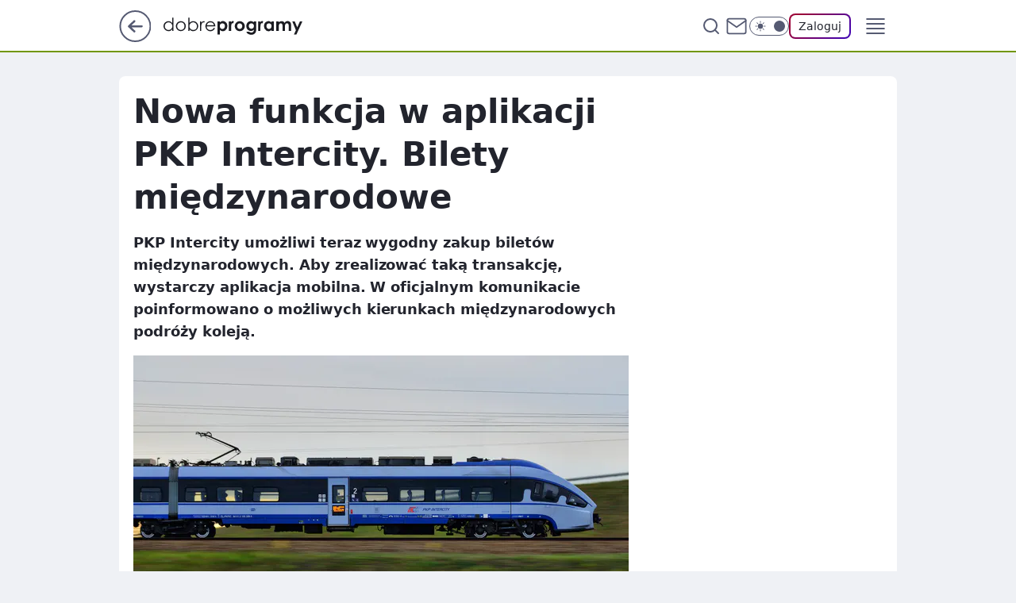

--- FILE ---
content_type: text/html
request_url: https://www.dobreprogramy.pl/nowosc-w-pkp-intercity-bilety-miedzynarodowe,6920925128432576a
body_size: 24292
content:
<!DOCTYPE html><html lang="pl"><head><meta charSet="utf-8"/><meta http-equiv="x-ua-compatible" content="ie=edge"/><title data-react-helmet="true">Nowość w PKP Intercity. Bilety międzynarodowe</title><link rel="canonical" href="https://www.dobreprogramy.pl/nowosc-w-pkp-intercity-bilety-miedzynarodowe,6920925128432576a" data-react-helmet="true"/><meta property="fb:app_id" content="1742181556037098"/><meta property="fb:pages" content="305335630685"/><meta property="og:site_name" content="dobreprogramy"/><meta property="og:locale" content="pl_PL"/><meta property="og:title" content="Nowość w PKP Intercity. Bilety międzynarodowe" data-react-helmet="true"/><meta property="og:description" content="PKP Intercity umożliwi teraz wygodny zakup biletów międzynarodowych. Aby zrealizować taką transakcję, wystarczy aplikac…" data-react-helmet="true"/><meta property="og:url" content="https://www.dobreprogramy.pl/nowosc-w-pkp-intercity-bilety-miedzynarodowe,6920925128432576a" data-react-helmet="true"/><meta name="twitter:card" content="summary_large_image" data-react-helmet="true"/><meta name="twitter:title" content="Nowość w PKP Intercity. Bilety międzynarodowe" data-react-helmet="true"/><meta name="twitter:description" content="PKP Intercity umożliwi teraz wygodny zakup biletów międzynarodowych. Aby zrealizować taką transakcję, wystarczy aplikac…" data-react-helmet="true"/><meta property="og:type" content="article" data-react-helmet="true"/><meta property="og:article:published_time" content="2023-07-18T11:16:22.000Z" data-react-helmet="true"/><meta property="og:article:author" content="Karol Kołtowski" data-react-helmet="true"/><meta property="og:article:tag" content="oprogramowanie" data-react-helmet="true"/><meta property="og:image" content="https://i.wpimg.pl/1200x630/filerepo.grupawp.pl/api/v1/display/embed/64430d24-725f-4542-8ce1-e2b27dd1dd6f" data-react-helmet="true"/><meta property="og:image:url" content="https://i.wpimg.pl/1200x630/filerepo.grupawp.pl/api/v1/display/embed/64430d24-725f-4542-8ce1-e2b27dd1dd6f" data-react-helmet="true"/><meta name="twitter:image" content="https://i.wpimg.pl/1200x630/filerepo.grupawp.pl/api/v1/display/embed/64430d24-725f-4542-8ce1-e2b27dd1dd6f" data-react-helmet="true"/><meta name="twitter:card" content="summary_large_image" data-react-helmet="true"/><meta name="robots" content="max-image-preview:large" data-react-helmet="true"/><meta name="twitter:site" content="@dobreprogramy"/><meta name="description" data-react-helmet="true" content="PKP Intercity umożliwi teraz wygodny zakup biletów międzynarodowych. Aby zrealizować taką transakcję, wystarczy aplikac…"/><meta name="title" data-react-helmet="true" content="Nowość w PKP Intercity. Bilety międzynarodowe"/><meta name="logo" content="https://www.dobreprogramy.pl/L2xvZ28uY1MZFCwBFw5uR1pMeB1UGitdVgY0VRoI"/><meta name="viewport" content="width=device-width, initial-scale=1"/><meta name="breakpoints" content="629, 1139, 1365"/><meta name="content-width" content="device-width, 630, 980, 1280"/><link rel="manifest" href="/site.webmanifest"/><meta name="mobile-web-app-capable" content="yes"/><meta name="apple-mobile-web-app-capable" content="yes"/><meta name="apple-mobile-web-app-status-bar-style" content="black-translucent"/><meta name="theme-color" content="var(--color-pea-500)"/><link rel="apple-touch-icon" href="/resources/icons/icon.png"/><link href="/assets/9952fc4/staticStyles.css" rel="preload" as="style"/><link href="/assets/9952fc4/defaultThemeStyles.css" rel="preload" as="style"/><link href="/assets/9952fc4/0a14e48c.css" rel="preload" as="style"/><link href="/assets/9952fc4/2d1306ed.css" rel="preload" as="style"/><link href="/assets/9952fc4/859ff33c.css" rel="preload" as="style"/><link href="https://www.dobreprogramy.pl/[base64]" rel="preload" as="script" crossorigin="anonymous"/><link href="https://www.wp.pl" rel="preconnect"/><link href="https://v.wpimg.pl" rel="preconnect"/><link href="https://www.googletagservices.com" rel="preconnect"/><link href="https://securepubads.g.doubleclick.net" rel="preconnect"/><link href="//connect.facebook.net" rel="dns-prefetch"/><link href="//cdn.pushpushgo.com" rel="dns-prefetch"/><link href="//ad.doubleclick.net" rel="dns-prefetch"/><link href="//pagead2.googlesyndication.com" rel="dns-prefetch"/><link href="//static.criteo.net" rel="dns-prefetch"/><link href="//fonts.googleapis.com" rel="dns-prefetch"/><link href="//fonts.gstatic.com" rel="dns-prefetch"/><link href="//c.amazon-adsystem.com" rel="dns-prefetch"/><link href="//bidder.criteo.com" rel="dns-prefetch"/><link href="//adx.adform.net" rel="dns-prefetch"/><link href="//fastlane.rubiconproject.com" rel="dns-prefetch"/><link href="//i.connectad.io" rel="dns-prefetch"/><link href="//hbopenbid.pubmatic.com" rel="dns-prefetch"/><link href="//htlb.casalemedia.com" rel="dns-prefetch"/><link href="//ib.adnxs.com" rel="dns-prefetch"/><link href="//ads.businessclick.com" rel="dns-prefetch"/><link href="//wirtualn-d.openx.net" rel="dns-prefetch"/><link href="//an.facebook.com" rel="dns-prefetch"/><link href="//a.teads.tv" rel="dns-prefetch"/><link href="//prebid-eu.creativecdn.com" rel="dns-prefetch"/><link rel="stylesheet" type="text/css" href="/assets/9952fc4/staticStyles.css"/><style id="inlineStyles">:root{--color-pea-50:#f5fbe1;--color-pea-100:#dbee9d;--color-pea-200:#8fbb01;--color-pea-300:#88ae04;--color-pea-400:#799e00;--color-pea-400-rgb:121, 158, 0;--color-pea-500:#729601;--color-pea-500-rgb:114, 150, 1;--color-pea-600:#6c8d00;--color-pea-700:#648300;--color-brand:var(--color-pea-500);--color-brand-rgb:var(--color-pea-500-rgb);--color-brand-lightened:#98c204;--color-brand-darkened:#759703;--color-brand-white:#f6fed7;--color-brand-link:var(--color-pea-500);--radius-brand:8px;}body.dark{--color-brand:var(--color-pea-400);--color-brand-rgb:var(--color-pea-400-rgb);--color-brand-link:var(--color-pea-200);}</style><link id="theme" rel="stylesheet" type="text/css" href="/assets/9952fc4/defaultThemeStyles.css"/><link rel="stylesheet" type="text/css" href="/assets/9952fc4/0a14e48c.css"/><link rel="stylesheet" type="text/css" href="/assets/9952fc4/2d1306ed.css"/><link rel="stylesheet" type="text/css" href="/assets/9952fc4/859ff33c.css"/><script src="https://www.dobreprogramy.pl/[base64]" crossorigin="anonymous"></script><script id="wpjslib-config">
          var screeningv2 = true;
          var WP = [];
          var wp_gaf_targeting = {"rv":"2","spin":"blzcclqi","rekids":"237755","prefly":"1","advSlots":"006","ctype":"article","cid":"6920925128432576","cview":"","cuct":"","ccategory":"","REKtagi":"oprogramowanie","tmt":"","ciab":"IAB-v3-669,IAB-v3-404,IAB-v3-57,IAB20,IAB13-6,IAB3-10","phtml":"www.dobreprogramy.pl/nowosc-w-pkp-intercity-bilety-miedzynarodowe,6920925128432576a"};
          
          var rekid = '237755';
          var wp_sn = 'dobreprogramy';
          var wp_mobile = false;
          var wp_defer_vendors = 'siteReady';
          
          
          var wp_fb_id = null;
          var wp_push_notification_on = true;
          
          
          
          
  
  var wp_consent_color = 'var(--color-pea-500)'
  var wp_consent_logo = 'https://www.dobreprogramy.pl/logo.png'
  
  
  
  var wp_lang = 'pl';
  
          var wp_spa_config = {"platform":"desktop","payload":{"dot":{"ctype":"article","cplatform":"crisp","csystem":"ncr","cid":"6920925128432576","bunch":"Publication","cedtype":"news","cdate":"2023-07-18","ctags":"oprogramowanie","csource":"dobreprogramy","cauthor":"Karol Kołtowski","cpageno":1,"cpagemax":1,"ciab":"IAB-v3-669,IAB-v3-404,IAB-v3-57,IAB20,IAB13-6,IAB3-10","ctlength":"2118","corigin":"","crepub":0,"cuct":"","href":"https://www.dobreprogramy.pl/nowosc-w-pkp-intercity-bilety-miedzynarodowe,6920925128432576a","canonical":"https://www.dobreprogramy.pl/nowosc-w-pkp-intercity-bilety-miedzynarodowe,6920925128432576a","darkmode":0}},"desktop":{"dot":{"base":"dobreprogramy","bunches":{"Home":"232275","Publication":"237755","Video":"237756","PublicationsListing":"237757","AppsIndex":"237763","AppsListing":"237763","App":"235655","AppPostDownload":"235662","AppThankYou":"235723","BlogsIndex":"237772","Blog":"237771","PublicationPremium":"240807","Gallery":"242492"}}},"mobile":{"dot":{"base":"dobreprogramy","bunches":{"Home":"234300","Publication":"237758","Video":"237759","PublicationsListing":"237760","AppsIndex":"237764","AppsListing":"237764","App":"235661","AppPostDownload":"235663","AppThankYou":"235663","BlogsIndex":"237774","Blog":"237773","PublicationPremium":"240808","Gallery":"242493"}}}};
          var TECH = true;
          
          wp_spa_config.payload.dot.layout = window.matchMedia('(min-width: 1366px)').matches ? 'wide' : 'narrow';
          window.matchMedia('(min-width: 1366px)').addEventListener('change', function(event) {
            wp_dot_addparams.layout = event.matches ? 'wide' : 'narrow';
          });
          
          var getPopoverAnchor = async () => document.querySelector('[data-role="onelogin-button"]');
          </script><meta name="gaf" content="blzcclqi"/><script id="gaf-fallback">!function(e,f){try{if(!document.cookie.match('(^|;)\s*WPdp=([^;]*)')||/google/i.test(window.navigator.userAgent))return;f.WP=f.WP||[];f.wp_pvid=f.wp_pvid||(function(){var output='';while(output.length<20){output+=Math.random().toString(16).substr(2);output=output.substr(0,20)}return output})(20);var abtest=function(){function e(t){return!(null==t)&&"object"==typeof t&&!Array.isArray(t)&&0<Object.keys(t).length}var t="",r=f.wp_abtest;return e(r)&&(t=Object.entries(r).map(([r,t])=>{if(e(t))return Object.entries(t).map(([t,e])=>r+"|"+t+"|"+e).join(";")}).join(";")),t}();var r,s,c=[["https://www","dobreprogramy","pl/[base64]"].join('.'),["pvid="+f.wp_pvid,(s=e.cookie.match(/(^|;)\s*PWA_adbd\s*=\s*([^;]+)/),"PWA_adbd="+(s?s.pop():"0")),location.search.substring(1),(r=e.referrer,r&&"PWAref="+encodeURIComponent(r.replace(/^https?:\/\//,""))),f.wp_sn&&"sn="+f.wp_sn, abtest&&"abtest="+encodeURIComponent(abtest)].filter(Boolean).join("&")].join("/?");e.write('<scr'+'ipt src="'+c+'"><\/scr'+'ipt>')}catch(_){console.error(_)}}(document,window);</script><script crossorigin="anonymous" src="https://www.dobreprogramy.pl/[base64]" id="wpjslib6" type="module" async=""></script><link rel="alternate" type="application/rss+xml" title="Aktualności" href="/rss/aktualnosci"/></head><body data-blocked-scroll="false" class=""><div data-container="true" id="root"><div class="bLzCivIU"><div class="bLzCjgHY"><div class="bLzCcLQo"></div></div><div><script>(function (querySelector, slotNumber, querySelectorAlternative, handleNativeAd, nativeAdComponentClass) {var WP = window.WP;var setNative;if (handleNativeAd) {if (nativeAdComponentClass) {setNative = handleNativeAd(nativeAdComponentClass);}else {setNative = handleNativeAd;}}else {setNative = function (data, onViewCallback) {if (!window.callbacksAf) {window.callbacksAf = {};}var slotData = {dataNative: data,onViewCallback: onViewCallback,};window.callbacksAf[slotNumber] = slotData;};}if (typeof querySelector !== 'undefined' && typeof WP !== 'undefined') {WP.push(function () {WP.gaf.registerSlot(slotNumber, querySelector, {setNative: setNative,alternativeSlot: querySelectorAlternative,});});}})('.bLzCcLQo', 6, '', null, '')</script></div></div><div class="bLzCivIY"><div class="bLzCjgIc"><div class="bLzCcLQs"></div></div><div></div></div><div class="bLzCivKz"><div class="bLzCjgJD"><div class="bLzCcLRT"></div></div><div><script>(function (querySelector, slotNumber, querySelectorAlternative, handleNativeAd, nativeAdComponentClass) {var WP = window.WP;var setNative;if (handleNativeAd) {if (nativeAdComponentClass) {setNative = handleNativeAd(nativeAdComponentClass);}else {setNative = handleNativeAd;}}else {setNative = function (data, onViewCallback) {if (!window.callbacksAf) {window.callbacksAf = {};}var slotData = {dataNative: data,onViewCallback: onViewCallback,};window.callbacksAf[slotNumber] = slotData;};}if (typeof querySelector !== 'undefined' && typeof WP !== 'undefined') {WP.push(function () {WP.gaf.registerSlot(slotNumber, querySelector, {setNative: setNative,alternativeSlot: querySelectorAlternative,});});}})('.bLzCcLRT', 89, '', null, '')</script></div></div><div class="blzcclqih"></div><div class="Nar"><header class="Xbf" data-st-area="header"><div class="Xb"><div class="B7b"><a href="https://www.wp.pl/?src01=20804" class="B7hx cHJldmVudENC" data-st-area="goToSG" target="_blank" rel="noopener"><svg xmlns="http://www.w3.org/2000/svg" width="41" height="40" fill="none" class="B7h1"><circle cx="20.447" cy="20" r="19" fill="transparent" stroke="currentColor" stroke-width="2"></circle><path fill="currentColor" d="m18.5 12.682-.166.133-6.855 6.472a1 1 0 0 0-.089.099l.117-.126q-.087.082-.155.175l-.103.167-.075.179q-.06.178-.06.374l.016.193.053.208.08.178.103.16.115.131 6.853 6.47a1.4 1.4 0 0 0 1.897 0 1.213 1.213 0 0 0 .141-1.634l-.14-.157-4.537-4.283H28.44c.741 0 1.342-.566 1.342-1.266 0-.635-.496-1.162-1.143-1.252l-.199-.014-12.744-.001 4.536-4.281c.472-.445.519-1.14.141-1.634l-.14-.158a1.4 1.4 0 0 0-1.55-.237z"></path></svg></a></div><div class="Xbh"><a href="/" class="E5of cHJldmVudENC" title="dobreprogramy"><svg class="header__siteLogo Xbj"><use href="/resources/siteLogo.svg#root"></use></svg></a></div><ul class="BXhf"><li class="D3ll"><div class="D3ln"><span class="HPvt HPvh HPvb"><a href="/programy,windows" class="FXa7 FXql D3a7 E5of cHJldmVudENC">Programy</a></span></div></li><li class="D3ll"><div class="D3ln"><span class="HPvt HPvh HPvb"><a href="https://polygamia.pl/" class="FXa7 FXql D3a7 E5of cHJldmVudENC" target="_blank" rel="noopener">Gry</a></span></div></li><li class="D3ll"><div class="D3ln"><span class="HPvt HPvh HPvb"><a href="https://forum.dobreprogramy.pl/" class="FXa7 FXql D3a7 E5of cHJldmVudENC" target="_blank" rel="noopener">Forum</a></span></div></li><li class="D3ll"><div class="D3ln"><span class="HPvt HPvh HPvb"><a href="oprogramowanie,temat,6025192534766209" class="FXa7 FXql D3a7 E5of cHJldmVudENC">Newsy</a></span></div></li><li class="D3ll"><div class="D3ln"><span class="HPvt HPvh HPvb"><a href="/dostales-dziwny-sms-lub-telefon-daj-nam-znac-ostrzezemy-innych,6859066034784928a" class="FXa7 FXqj FXql D3a7 E5of cHJldmVudENC">Zgłoś oszustwo</a></span></div></li><li class="D3ll"><div class="D3ln"><span class="HPvt HPvh HPvb"><a href="https://cyfrowibezpieczni.wp.pl/" class="FXa7 FXql D3a7 E5of cHJldmVudENC" target="_blank" rel="noopener">Cyfrowi Bezpieczni</a></span></div></li></ul><div class="B5ht"><div class="B5hv"><div class="Zb3 Zbz"><div class="Zb5"><div class="Zb7"><input type="text" class="Zb9" placeholder="Szukaj w dobreprogramy" value=""/><button type="button" class="HHb HHof Zcb" aria-label="Szukaj"><svg xmlns="http://www.w3.org/2000/svg" fill="none" stroke="currentColor" stroke-linecap="round" stroke-linejoin="round" stroke-width="2" viewBox="0 0 24 24" class="Zbd"><circle cx="11" cy="11" r="8"></circle><path d="m21 21-4.35-4.35"></path></svg></button></div></div></div></div><a href="https://poczta.wp.pl/login/login.html" class="cHJldmVudENC"><svg xmlns="http://www.w3.org/2000/svg" fill="none" viewBox="0 0 32 32" class="B5bd"><path stroke="currentColor" stroke-linecap="round" stroke-linejoin="round" stroke-width="1.8" d="M6.66 6.66h18.68a2.34 2.34 0 0 1 2.335 2.334v14.012a2.34 2.34 0 0 1-2.335 2.335H6.66a2.34 2.34 0 0 1-2.335-2.335V8.994A2.34 2.34 0 0 1 6.66 6.66"></path><path stroke="currentColor" stroke-linecap="round" stroke-linejoin="round" stroke-width="1.8" d="M27.676 8.994 16 17.168 4.324 8.994"></path></svg></a><div class="B5bv"><div><input type="checkbox" class="ARc5" id="darkModeCheckbox"/><label class="ARa-" for="darkModeCheckbox"><div class="ARc7"><svg xmlns="http://www.w3.org/2000/svg" fill="currentColor" viewBox="0 0 16 16" class="ARc9 ARc-"><path d="M15.293 11.293A8 8 0 0 1 4.707.707a8.001 8.001 0 1 0 10.586 10.586"></path></svg><svg xmlns="http://www.w3.org/2000/svg" fill="currentColor" viewBox="0 0 30 30" class="ARc9"><path d="M14.984.986A1 1 0 0 0 14 2v3a1 1 0 1 0 2 0V2A1 1 0 0 0 14.984.986M5.797 4.8a1 1 0 0 0-.695 1.717l2.12 2.12a1 1 0 1 0 1.415-1.413L6.516 5.102a1 1 0 0 0-.72-.303m18.375 0a1 1 0 0 0-.688.303l-2.12 2.12a1 1 0 1 0 1.413 1.415l2.121-2.121a1 1 0 0 0-.726-1.717M15 8a7 7 0 0 0-7 7 7 7 0 0 0 7 7 7 7 0 0 0 7-7 7 7 0 0 0-7-7M2 14a1 1 0 1 0 0 2h3a1 1 0 1 0 0-2zm23 0a1 1 0 1 0 0 2h3a1 1 0 1 0 0-2zM7.91 21.06a1 1 0 0 0-.687.303l-2.121 2.121a1 1 0 1 0 1.414 1.414l2.12-2.12a1 1 0 0 0-.726-1.717m14.15 0a1 1 0 0 0-.697 1.717l2.121 2.121a1 1 0 1 0 1.414-1.414l-2.12-2.12a1 1 0 0 0-.717-.303m-7.076 2.926A1 1 0 0 0 14 25v3a1 1 0 1 0 2 0v-3a1 1 0 0 0-1.016-1.014"></path></svg></div><div class="ARdd"></div></label></div></div><div class="JJcj"><button type="button" class="HHb HHof D-d9" aria-label="Zaloguj się" data-role="onelogin-button"><span class="HPwx D-l3 HPvh">Zaloguj</span></button><div class="JJch"></div></div></div><div class="Xbp"><div role="button" tabindex="0" aria-label="Menu" class="AHcn"><svg xmlns="http://www.w3.org/2000/svg" fill="none" viewBox="0 0 32 32"><path stroke="currentColor" stroke-linecap="round" stroke-linejoin="round" stroke-width="1.8" d="M5 19h22M5 13h22M5 7h22M5 25h22"></path></svg></div><div class="CBif"><aside class="CBin"><div class="CBip"><div class="Zb3 Zb1"><div class="Zb5"><div class="Zb7"><input type="text" class="Zb9" placeholder="Szukaj w dobreprogramy" value=""/><div class="Zcb"><svg xmlns="http://www.w3.org/2000/svg" fill="none" stroke="currentColor" stroke-linecap="round" stroke-linejoin="round" stroke-width="2" viewBox="0 0 24 24" class="Zbd"><circle cx="11" cy="11" r="8"></circle><path d="m21 21-4.35-4.35"></path></svg></div></div></div></div><nav class="CBij"><ul class="EBhf"><li class="EBl-"><span class="EBln"><div class="EBl9"><a href="/programy,windows" class="FXa7 EBa7 E5of cHJldmVudENC">Programy</a></div></span></li><li class="EBl-"><span class="EBln"><div class="EBl9"><a href="https://polygamia.pl/" class="FXa7 EBa7 E5of cHJldmVudENC" target="_blank" rel="noopener">Gry</a></div></span></li><li class="EBl-"><span class="EBln"><div class="EBl9"><a href="https://forum.dobreprogramy.pl/" class="FXa7 EBa7 E5of cHJldmVudENC" target="_blank" rel="noopener">Forum</a></div></span></li><li class="EBl-"><span class="EBln"><div class="EBl9"><a href="oprogramowanie,temat,6025192534766209" class="FXa7 EBa7 E5of cHJldmVudENC">Newsy</a></div></span></li><li class="EBl-"><span class="EBln"><div class="EBl9"><a href="/dostales-dziwny-sms-lub-telefon-daj-nam-znac-ostrzezemy-innych,6859066034784928a" class="FXa7 FXqj EBa7 E5of cHJldmVudENC">Zgłoś oszustwo</a></div></span></li><li class="EBl-"><span class="EBln"><div class="EBl9"><a href="https://cyfrowibezpieczni.wp.pl/" class="FXa7 EBa7 E5of cHJldmVudENC" target="_blank" rel="noopener">Cyfrowi Bezpieczni</a></div></span></li></ul></nav></div></aside></div></div></div><div id="loading-bar" class="BZhh"></div></header></div><div class="bLzCgoLF"></div><div class="Nan"><div class="Jad"><div><div class="bLzCfDMB"></div></div></div></div><div class="bLzCgoLI"></div><main class="CFat wpp-floating"><article id="main-content" data-st-area="article-article"><div class="ILpd"><!--$--><div class="ILzp AXdn"><div><div class="HLgl"><h1 class="HLbf">Nowa funkcja w aplikacji PKP Intercity. Bilety międzynarodowe</h1><div class="VTf7 READABLE_BY_TTS_CLASS"><p>PKP Intercity umożliwi teraz wygodny zakup biletów międzynarodowych. Aby zrealizować taką transakcję, wystarczy aplikacja mobilna. W oficjalnym komunikacie poinformowano o możliwych kierunkach międzynarodowych podróży koleją.</p></div></div></div><div class="HLgn"><div class="Bd"><div class="Bb EPm5"><picture><source media="(max-width: 629px)" srcSet="https://v.wpimg.pl/N2RkMWRkYVMzCTtkfRBsRnBRbz47SWIQJ0l3dX1dfAsqWHhjfQ0nXjcZKCc9RSlAJxssICJFPl59Cj0-fR1_HTYCPic-CjcdNwYvMjZEeAZmWH0zYF9jBWBeK3pmXnoAf1MuMmNGKwAwWXozNloqVmQNbyo"/><source media="(min-width: 630px) and (max-width: 1139px)" srcSet="https://v.wpimg.pl/N2RkMWRkYVMzCTtkfRBsRnBRbz47SWIQJ0l3dX1dfgoqWHllfQ0nXjcZKCc9RSlAJxssICJFPl59Cj0-fR1_HTYCPic-CjcdNwYvMjZEeAZmWH0zYF9jBWBeK3pmXnoAf1MuMmNGKwAwWXozNloqVmQNbyo"/><source media="(min-width: 1140px) and (max-width: 1365px)" srcSet="https://v.wpimg.pl/N2RkMWRkYVMzCTtkfRBsRnBRbz47SWIQJ0l3dX1dfAYqWHhmfQ0nXjcZKCc9RSlAJxssICJFPl59Cj0-fR1_HTYCPic-CjcdNwYvMjZEeAZmWH0zYF9jBWBeK3pmXnoAf1MuMmNGKwAwWXozNloqVmQNbyo"/><source media="(min-width: 1366px)" srcSet="https://v.wpimg.pl/N2RkMWRkYVMzCTtkfRBsRnBRbz47SWIQJ0l3dX1SfQoqXn9vfQ0nXjcZKCc9RSlAJxssICJFPl59Cj0-fR1_HTYCPic-CjcdNwYvMjZEeAZmWH0zYF9jBWBeK3pmXnoAf1MuMmNGKwAwWXozNloqVmQNbyo"/><img src="https://v.wpimg.pl/MjdkZDFkYgsFCSx3aRBvHkZReC0vSWFIEUlgZmlaf1JUE3UiLwcoGAEbNWohGTgaBRwqajYHYgsUAnUyd0QpAxcbNiU_RCgHBg4-a3BfeVlUD2hwa1x_XwJGbnFyWWBSBw5raSNZL1hTDz51Ig97DEYW" alt="PKP Intercity, pociąg, połączenie, kolej" loading="eager" class="PTax KBh5"/></picture></div></div><span class="HPwx HLmn HPvh">PKP Intercity, pociąg, połączenie, kolej</span></div><span class="HPvp EPm7 I7aa7 HPvh HPvb">Źródło zdjęć: © Adobe Stock | Tomasz Warszewski</span><footer class="HJat"><div class="PBat"><div class="PBsv"><svg xmlns="http://www.w3.org/2000/svg" fill="none" stroke="currentColor" viewBox="0 0 46 46" class="H3ax H3x7"><circle cx="23" cy="23" r="22.5" stroke="none"></circle><path stroke-linecap="round" stroke-width="2" d="M13 32v-2a5 5 0 0 1 5-5h10a5 5 0 0 1 5 5v2m-5-16a5 5 0 1 1-10 0 5 5 0 0 1 10 0Z"></path></svg></div><div><span class="HPwv HPvh HPvd"><a href="/karol-koltowski,autor,6640991089489537" class="PBagx E5of cHJldmVudENC" title="Karol Kołtowski">Karol Kołtowski</a></span></div><p class="HPwx O9an9 HPvh"><time dateTime="2023-07-18T11:16:22.000Z">18 lipca 2023, 13:16</time></p></div><div class="HJnt"><div class="ABd"><button class="HHu7 HHb I5aat I5aaz" type="button" aria-label="Zapisz na później"><div class="HHbd HHuv"><svg xmlns="http://www.w3.org/2000/svg" fill="none" stroke="currentColor" viewBox="0 0 16 16" class="B1bd"><path stroke-linecap="round" stroke-linejoin="round" d="M12.667 14 8 10.667 3.333 14V3.333A1.333 1.333 0 0 1 4.667 2h6.666a1.333 1.333 0 0 1 1.334 1.333z"></path></svg></div><div><div class="HHa-">ZAPISZ</div></div></button></div><div class="JJcj"><button class="HHu7 HHb I5aat I5aaz" type="button" aria-label="UDOSTĘPNIJ"><div class="HHbd HHuv"><svg xmlns="http://www.w3.org/2000/svg" fill="none" stroke="currentColor" viewBox="0 0 16 16"><path stroke-linecap="round" stroke-linejoin="round" d="M12 5.333a2 2 0 1 0 0-4 2 2 0 0 0 0 4M4 10a2 2 0 1 0 0-4 2 2 0 0 0 0 4m8 4.667a2 2 0 1 0 0-4 2 2 0 0 0 0 4m-6.273-5.66 4.553 2.653m-.007-7.32L5.727 6.993"></path></svg></div><div><div class="HHa-">UDOSTĘPNIJ</div></div></button><div class="JJch"></div></div><button class="HHu7 HHb I5aat I5aaz" type="button" aria-label="Liczba komentarzy" title="Przejdź do komentarzy"><div class="HHbd HHuv"><svg xmlns="http://www.w3.org/2000/svg" fill="none" stroke="currentColor" viewBox="0 0 14 14"><path stroke-linecap="round" stroke-linejoin="round" d="M13 6.667a5.6 5.6 0 0 1-.6 2.533 5.67 5.67 0 0 1-5.067 3.133 5.6 5.6 0 0 1-2.533-.6L1 13l1.267-3.8a5.6 5.6 0 0 1-.6-2.533A5.67 5.67 0 0 1 4.8 1.6 5.6 5.6 0 0 1 7.333 1h.334A5.653 5.653 0 0 1 13 6.333z"></path></svg></div><div><div class="HHa-">7</div></div></button></div></footer></div><div class="ILdp AXdp"><style>.bLzChKKZ{
    min-height: inherit;
    height: inherit;
    position: inherit;
    display: inherit;
    flex: 0 0 100%;
  }</style><div class="bLzCdwQB C5j1 Hj Hn Hl"><div><script>(function (slotNumber, querySelector, optionsRaw) {
    var WP = window.WP;
    var options = optionsRaw && JSON.parse(optionsRaw);
    WP.push(function () {
        WP.gaf.registerPlaceholder(slotNumber, querySelector, options);
    });
}(67, '.bLzCdwQB' , '{"fixed":true,"sticky":false,"durable":true}'))</script></div><div class="bLzChKKZ"><style>.bLzCivKd, .bLzCjgJh {
    min-height: inherit;
    height: inherit;
    position: inherit;
    display: inherit;
    flex: 0 0 100%;
  }</style><div class="bLzCivKd"><div class="bLzCjgJh"><div class="bLzCcLRx"></div></div><div><script>(function (querySelector, slotNumber, querySelectorAlternative, handleNativeAd, nativeAdComponentClass) {var WP = window.WP;var setNative;if (handleNativeAd) {if (nativeAdComponentClass) {setNative = handleNativeAd(nativeAdComponentClass);}else {setNative = handleNativeAd;}}else {setNative = function (data, onViewCallback) {if (!window.callbacksAf) {window.callbacksAf = {};}var slotData = {dataNative: data,onViewCallback: onViewCallback,};window.callbacksAf[slotNumber] = slotData;};}if (typeof querySelector !== 'undefined' && typeof WP !== 'undefined') {WP.push(function () {WP.gaf.registerSlot(slotNumber, querySelector, {setNative: setNative,alternativeSlot: querySelectorAlternative,});});}})('.bLzCcLRx', 67, '', null, '')</script></div></div></div></div><style>.bLzChKKu{
    min-height: inherit;
    height: inherit;
    position: inherit;
    display: inherit;
    flex: 0 0 100%;
  }</style><div class="bLzCdwPW Hj Hz Hl"><div><script>(function (slotNumber, querySelector, optionsRaw) {
    var WP = window.WP;
    var options = optionsRaw && JSON.parse(optionsRaw);
    WP.push(function () {
        WP.gaf.registerPlaceholder(slotNumber, querySelector, options);
    });
}(36, '.bLzCdwPW' , '{"fixed":true,"sticky":true,"durable":false,"top":90}'))</script></div><div class="bLzChKKu"><style>.bLzCivJy, .bLzCjgIC {
    min-height: inherit;
    height: inherit;
    position: inherit;
    display: inherit;
    flex: 0 0 100%;
  }</style><div class="bLzCivJy"><div class="bLzCjgIC"><div class="bLzCcLQS"></div></div><div><script>(function (querySelector, slotNumber, querySelectorAlternative, handleNativeAd, nativeAdComponentClass) {var WP = window.WP;var setNative;if (handleNativeAd) {if (nativeAdComponentClass) {setNative = handleNativeAd(nativeAdComponentClass);}else {setNative = handleNativeAd;}}else {setNative = function (data, onViewCallback) {if (!window.callbacksAf) {window.callbacksAf = {};}var slotData = {dataNative: data,onViewCallback: onViewCallback,};window.callbacksAf[slotNumber] = slotData;};}if (typeof querySelector !== 'undefined' && typeof WP !== 'undefined') {WP.push(function () {WP.gaf.registerSlot(slotNumber, querySelector, {setNative: setNative,alternativeSlot: querySelectorAlternative,});});}})('.bLzCcLQS', 36, '', null, '')</script></div></div></div></div></div><!--/$--><div class="ILzl ATdh"><style>.bLzChKKl{
    min-height: inherit;
    height: inherit;
    position: inherit;
    display: inherit;
    flex: 0 0 100%;
  }</style><div class="bLzCdwPN Hj Hz Hl"><div><script>(function (slotNumber, querySelector, optionsRaw) {
    var WP = window.WP;
    var options = optionsRaw && JSON.parse(optionsRaw);
    WP.push(function () {
        WP.gaf.registerPlaceholder(slotNumber, querySelector, options);
    });
}(27, '.bLzCdwPN' , '{"fixed":true,"sticky":true,"durable":false,"top":90}'))</script></div><div class="bLzChKKl"><style>.bLzCivJp, .bLzCjgIt {
    min-height: inherit;
    height: inherit;
    position: inherit;
    display: inherit;
    flex: 0 0 100%;
  }</style><div class="bLzCivJp"><div class="bLzCjgIt"><div class="bLzCcLQJ"></div></div><div><script>(function (querySelector, slotNumber, querySelectorAlternative, handleNativeAd, nativeAdComponentClass) {var WP = window.WP;var setNative;if (handleNativeAd) {if (nativeAdComponentClass) {setNative = handleNativeAd(nativeAdComponentClass);}else {setNative = handleNativeAd;}}else {setNative = function (data, onViewCallback) {if (!window.callbacksAf) {window.callbacksAf = {};}var slotData = {dataNative: data,onViewCallback: onViewCallback,};window.callbacksAf[slotNumber] = slotData;};}if (typeof querySelector !== 'undefined' && typeof WP !== 'undefined') {WP.push(function () {WP.gaf.registerSlot(slotNumber, querySelector, {setNative: setNative,alternativeSlot: querySelectorAlternative,});});}})('.bLzCcLQJ', 27, '', null, '')</script></div></div></div></div></div><div class="BBel"><style>.bLzChKJN{
    min-height: inherit;
    height: inherit;
    position: inherit;
    display: inherit;
    flex: 0 0 100%;
  }</style><div class="bLzCdwPp BBen Hj Hv"><div><script>(function (slotNumber, querySelector, optionsRaw) {
    var WP = window.WP;
    var options = optionsRaw && JSON.parse(optionsRaw);
    WP.push(function () {
        WP.gaf.registerPlaceholder(slotNumber, querySelector, options);
    });
}(3, '.bLzCdwPp' , '{"fixed":true,"sticky":false,"durable":false}'))</script></div><img class="bLzCehOt" src="https://v.wpimg.pl/ZXJfd3AudTkrBBIAbg54LGhcRlAxHQUrPgJGH2MAeGJoSQ1eIBI_K2UHAEVuBTY5KQMMXC0RPyoVERQdMgM9ejc"/><div class="bLzChKJN"><style>.bLzCivIR, .bLzCjgHV {
    min-height: inherit;
    height: inherit;
    position: inherit;
    display: inherit;
    flex: 0 0 100%;
  }</style><div class="bLzCivIR"><div class="bLzCjgHV"><div class="bLzCcLQl"></div></div><div><script>(function (querySelector, slotNumber, querySelectorAlternative, handleNativeAd, nativeAdComponentClass) {var WP = window.WP;var setNative;if (handleNativeAd) {if (nativeAdComponentClass) {setNative = handleNativeAd(nativeAdComponentClass);}else {setNative = handleNativeAd;}}else {setNative = function (data, onViewCallback) {if (!window.callbacksAf) {window.callbacksAf = {};}var slotData = {dataNative: data,onViewCallback: onViewCallback,};window.callbacksAf[slotNumber] = slotData;};}if (typeof querySelector !== 'undefined' && typeof WP !== 'undefined') {WP.push(function () {WP.gaf.registerSlot(slotNumber, querySelector, {setNative: setNative,alternativeSlot: querySelectorAlternative,});});}})('.bLzCcLQl', 3, '.bLzCfDMB', null, '')</script></div></div></div></div></div><!--$--><div class="ILzn"><div class="VTf7 READABLE_BY_TTS_CLASS"><p>PKP Intercity rozszerza swoją ofertę w&nbsp;temacie zdalnych kierunków sprzedaży. Od teraz zakup biletów na podróże do wybranych europejskich miast można zrealizować za pośrednictwem aplikacji mobilnej <a href="https://www.dobreprogramy.pl/pkp-intercity-kupuj-bilety,program,ios,6888702997457408" rel="noopener noreferrer">PKP <span data-last-word>Intercity</span></a>.</p></div><div class="VTf7 READABLE_BY_TTS_CLASS"><p>Do aplikacji <a href="https://www.dobreprogramy.pl/pkp-intercity-kupuj-bilety,program,android,6888701199059456" rel="noopener noreferrer">PKP <span data-last-word>Intercity</span></a> trafi kilka rodzajów biletów. Pierwszym z&nbsp;nich są bilety SuperPromo International. Pozwalają one na realizację przejazdów na trasie do Czech, Słowacji, Węgier, Austrii i&nbsp;Niemiec.</p></div><div class="VTf7 READABLE_BY_TTS_CLASS"><p>Kolejny rodzaj biletów, który od tej pory jest dostępny w&nbsp;aplikacji to bilety IRT dla dorosłych i&nbsp;dzieci. Dzięki nim możliwe są podróże do Niemiec i&nbsp;na Litwę. Oprócz tego znalazła się tu też oferta na przejazdy pociągami nocnymi do Austrii.</p></div><div class="VTf7 READABLE_BY_TTS_CLASS"><p><em>Dalsza część artykułu pod materiałem wideo</em></p></div><div class="SDb SDatf"><div class="PLaor SDpb PLaot" style="margin-bottom:0;padding-top:round(0.5625 * 100%, 1px)"></div><div class="SDakp SDath"></div></div><style>.bLzChKJP{
    min-height: inherit;
    height: inherit;
    position: inherit;
    display: inherit;
    flex: 0 0 100%;
  }</style><div class="bLzCdwPr M5akn Hj Hr"><div><script>(function (slotNumber, querySelector, optionsRaw) {
    var WP = window.WP;
    var options = optionsRaw && JSON.parse(optionsRaw);
    WP.push(function () {
        WP.gaf.registerPlaceholder(slotNumber, querySelector, options);
    });
}(5, '.bLzCdwPr' , '{"fixed":false,"sticky":false,"durable":false}'))</script></div><img class="bLzCehOv" src="https://v.wpimg.pl/ZXJfd3AudTkrBBIAbg54LGhcRlAxHQUrPgJGH2MAeGJoSQ1eIBI_K2UHAEVuBTY5KQMMXC0RPyoVERQdMgM9ejc"/><div class="bLzChKJP"><style>.bLzCivIT, .bLzCjgHX {
    min-height: inherit;
    height: inherit;
    position: inherit;
    display: inherit;
    flex: 0 0 100%;
  }</style><div class="bLzCivIT"><div class="bLzCjgHX"><div class="bLzCcLQn"></div></div><div><script>(function (querySelector, slotNumber, querySelectorAlternative, handleNativeAd, nativeAdComponentClass) {var WP = window.WP;var setNative;if (handleNativeAd) {if (nativeAdComponentClass) {setNative = handleNativeAd(nativeAdComponentClass);}else {setNative = handleNativeAd;}}else {setNative = function (data, onViewCallback) {if (!window.callbacksAf) {window.callbacksAf = {};}var slotData = {dataNative: data,onViewCallback: onViewCallback,};window.callbacksAf[slotNumber] = slotData;};}if (typeof querySelector !== 'undefined' && typeof WP !== 'undefined') {WP.push(function () {WP.gaf.registerSlot(slotNumber, querySelector, {setNative: setNative,alternativeSlot: querySelectorAlternative,});});}})('.bLzCcLQn', 5, '', null, '')</script></div></div></div></div><div class="VTf7 READABLE_BY_TTS_CLASS"><p>Ostatni rodzaj biletów to eNRT (bilet w&nbsp;komunikacji międzynarodowej według taryfy NRT połączony z&nbsp;rezerwacją miejsca) do lub z&nbsp;Austrii, Czech i&nbsp;Słowacji, w&nbsp;tym bilety dla dorosłych, młodzieży oraz dzieci.</p></div><div class="VTf7 READABLE_BY_TTS_CLASS"><p>Ze względu na brak integracji węgierskich przewoźników do ogólnoeuropejskich systemów dokonywania kontroli biletów nie będzie możliwości na zakup biletu eNRT na przejazdy na Węgry.</p></div><div class="SDb SDatf" style="min-height:320px;height:320px"><div class="PLaor SDpb" style="height:320px;margin-bottom:0"></div><div class="SDakp SDath"></div></div><div class="VTf7 READABLE_BY_TTS_CLASS"><p><a href="https://www.dobreprogramy.pl/jezdzisz-pkp-intercity-w-jakdojade-czeka-cie-duza-zmiana,6891228080241216a" rel="noopener noreferrer">PKP <span data-last-word>Intercity</span></a> podkreśla, że bilet eNRT umożliwia zakup dodatkowych biletów na przewóz psa i&nbsp;roweru. Oprócz tego zaznaczono, że bilety te będą podlegać zwrotowi i&nbsp;wymianie. Początkowo opcja ta będzie dostępna w&nbsp;formie reklamacji, a&nbsp;docelowo użytkownicy będą mogli z&nbsp;niej skorzystać bezpośrednio w&nbsp;systemie przewoźnika.</p></div><div class="SDb SDatf" style="min-height:320px;height:320px"><div class="PLaor SDpb" style="height:320px;margin-bottom:0"></div><div class="SDakp SDath"></div></div><style>.bLzChKJV{
    min-height: inherit;
    height: inherit;
    position: inherit;
    display: inherit;
    flex: 0 0 100%;
  }</style><div class="bLzCdwPx M5akn Hj Hr"><div><script>(function (slotNumber, querySelector, optionsRaw) {
    var WP = window.WP;
    var options = optionsRaw && JSON.parse(optionsRaw);
    WP.push(function () {
        WP.gaf.registerPlaceholder(slotNumber, querySelector, options);
    });
}(11, '.bLzCdwPx' , '{"fixed":false,"sticky":false,"durable":false}'))</script></div><img class="bLzCehOB" src="https://v.wpimg.pl/ZXJfd3AudTkrBBIAbg54LGhcRlAxHQUrPgJGH2MAeGJoSQ1eIBI_K2UHAEVuBTY5KQMMXC0RPyoVERQdMgM9ejc"/><div class="bLzChKJV"><style>.bLzCivIZ, .bLzCjgId {
    min-height: inherit;
    height: inherit;
    position: inherit;
    display: inherit;
    flex: 0 0 100%;
  }</style><div class="bLzCivIZ"><div class="bLzCjgId"><div class="bLzCcLQt"></div></div><div><script>(function (querySelector, slotNumber, querySelectorAlternative, handleNativeAd, nativeAdComponentClass) {var WP = window.WP;var setNative;if (handleNativeAd) {if (nativeAdComponentClass) {setNative = handleNativeAd(nativeAdComponentClass);}else {setNative = handleNativeAd;}}else {setNative = function (data, onViewCallback) {if (!window.callbacksAf) {window.callbacksAf = {};}var slotData = {dataNative: data,onViewCallback: onViewCallback,};window.callbacksAf[slotNumber] = slotData;};}if (typeof querySelector !== 'undefined' && typeof WP !== 'undefined') {WP.push(function () {WP.gaf.registerSlot(slotNumber, querySelector, {setNative: setNative,alternativeSlot: querySelectorAlternative,});});}})('.bLzCcLQt', 11, '', null, '')</script></div></div></div></div><div class="VTf7 READABLE_BY_TTS_CLASS"><p>- Bilety na przejazdy międzynarodowe dostępne w&nbsp;aplikacji mobilnej to odpowiedź na potrzeby naszych podróżnych. Rozumiemy, jak istotną rolę w&nbsp;sprzedaży pełnią kanały zdalne, dlatego nieustannie będziemy je rozwijać. Wprowadzenie międzynarodowych biletów do aplikacji było dla nas niemałym wyzwaniem logistycznym, ze względu na umowy z&nbsp;zagranicznymi przewoźnikami. Mimo to z&nbsp;sukcesem udało nam się rozszerzyć ofertę, co bardzo mnie cieszy -&nbsp;mówi Tomasz Gontarz, Wiceprezes Zarządu PKP Intercity.</p></div><p class="HPv7 X5f7 HPvh">Karol Kołtowski, dobreprogramy.pl</p></div><div class="ILdp"><div class="ATdj"><div class="J7dj"><div class="J7h9"><h3 class="J7bf">Programy</h3><div class="JJcj"><button type="button" tabindex="0" class="JZac1">Aktualizacje<div class="JZxn"><svg xmlns="http://www.w3.org/2000/svg" width="24" height="24" fill="currentColor" viewBox="0 0 24 14.133"><path d="M12 9.359 3.021.38a1.32 1.32 0 0 0-1.854 0l-.777.781a1.43 1.43 0 0 0-.39.927 1.55 1.55 0 0 0 .39.976l10.687 10.687a1.32 1.32 0 0 0 1.854 0L23.618 3.064a1.32 1.32 0 0 0 0-1.854l-.781-.781a1.27 1.27 0 0 0-1.854 0Z"></path></svg></div></button><div class="JJch"></div></div></div><div class="PJaop J7pb"><div class="PLaor"></div><div class="PLaor"></div><div class="PLaor"></div><div class="PLaor"></div></div><span class="HPvv J7kz HPvh HPvb"><a href="/programy,windows,aktualizacje" class="J7id E5of cHJldmVudENC">Zobacz więcej <svg xmlns="http://www.w3.org/2000/svg" fill="currentColor" viewBox="0 0 14 24" class="J7cv"><path d="M9.48 11.648a.5.5 0 0 1 0 .704L.7 21.195a1 1 0 0 0 0 1.41l.676.68a1 1 0 0 0 1.419 0L13.3 12.705a1 1 0 0 0 0-1.41L2.795.715a1 1 0 0 0-1.42 0l-.675.68a1 1 0 0 0 0 1.41z"></path></svg></a></span></div></div><div class="Lb"><div class="Laf"><style>.bLzChKKv{
    min-height: inherit;
    height: inherit;
    position: inherit;
    display: inherit;
    flex: 0 0 100%;
  }</style><div class="bLzCdwPX Lah Hj Hz Hl"><div><script>(function (slotNumber, querySelector, optionsRaw) {
    var WP = window.WP;
    var options = optionsRaw && JSON.parse(optionsRaw);
    WP.push(function () {
        WP.gaf.registerPlaceholder(slotNumber, querySelector, options);
    });
}(37, '.bLzCdwPX' , '{"fixed":true,"sticky":true,"durable":false,"top":90}'))</script></div><div class="bLzChKKv"><style>.bLzCivJz, .bLzCjgID {
    min-height: inherit;
    height: inherit;
    position: inherit;
    display: inherit;
    flex: 0 0 100%;
  }</style><div class="bLzCivJz"><div class="bLzCjgID"><div class="bLzCcLQT"></div></div><div><script>(function (querySelector, slotNumber, querySelectorAlternative, handleNativeAd, nativeAdComponentClass) {var WP = window.WP;var setNative;if (handleNativeAd) {if (nativeAdComponentClass) {setNative = handleNativeAd(nativeAdComponentClass);}else {setNative = handleNativeAd;}}else {setNative = function (data, onViewCallback) {if (!window.callbacksAf) {window.callbacksAf = {};}var slotData = {dataNative: data,onViewCallback: onViewCallback,};window.callbacksAf[slotNumber] = slotData;};}if (typeof querySelector !== 'undefined' && typeof WP !== 'undefined') {WP.push(function () {WP.gaf.registerSlot(slotNumber, querySelector, {setNative: setNative,alternativeSlot: querySelectorAlternative,});});}})('.bLzCcLQT', 37, '', null, '')</script></div></div></div></div></div></div></div><!--/$--></div><span></span></article><!--$--><div class="ETb"><div class="ILpd"><div class="ILzn ETf7"><div class="FDo7"><div class="I9aa-" data-st-area="article-tags"><a href="/oprogramowanie,temat,6025192534766209" class="E5of cHJldmVudENC" title="oprogramowanie"><span class="ITzz">oprogramowanie</span></a></div><button class="HHu7 HHb I5aat I5aaz" type="button" aria-label="Liczba komentarzy" title="Przejdź do komentarzy"><div class="HHbd HHuv"><svg xmlns="http://www.w3.org/2000/svg" fill="none" stroke="currentColor" viewBox="0 0 14 14"><path stroke-linecap="round" stroke-linejoin="round" d="M13 6.667a5.6 5.6 0 0 1-.6 2.533 5.67 5.67 0 0 1-5.067 3.133 5.6 5.6 0 0 1-2.533-.6L1 13l1.267-3.8a5.6 5.6 0 0 1-.6-2.533A5.67 5.67 0 0 1 4.8 1.6 5.6 5.6 0 0 1 7.333 1h.334A5.653 5.653 0 0 1 13 6.333z"></path></svg></div><div><div class="HHa-">7</div></div></button></div></div></div><style>.bLzChKJZ{
    min-height: inherit;
    height: inherit;
    position: inherit;
    display: inherit;
    flex: 0 0 100%;
  }</style><div class="bLzCdwPB C5jz Hj Hv"><div><script>(function (slotNumber, querySelector, optionsRaw) {
    var WP = window.WP;
    var options = optionsRaw && JSON.parse(optionsRaw);
    WP.push(function () {
        WP.gaf.registerPlaceholder(slotNumber, querySelector, options);
    });
}(15, '.bLzCdwPB' , '{"fixed":true,"sticky":false,"durable":false}'))</script></div><img class="bLzCehOF" src="https://v.wpimg.pl/ZXJfd3AudTkrBBIAbg54LGhcRlAxHQUrPgJGH2MAeGJoSQ1eIBI_K2UHAEVuBTY5KQMMXC0RPyoVERQdMgM9ejc"/><div class="bLzChKJZ"><style>.bLzCivJd, .bLzCjgIh {
    min-height: inherit;
    height: inherit;
    position: inherit;
    display: inherit;
    flex: 0 0 100%;
  }</style><div class="bLzCivJd"><div class="bLzCjgIh"><div class="bLzCcLQx"></div></div><div><script>(function (querySelector, slotNumber, querySelectorAlternative, handleNativeAd, nativeAdComponentClass) {var WP = window.WP;var setNative;if (handleNativeAd) {if (nativeAdComponentClass) {setNative = handleNativeAd(nativeAdComponentClass);}else {setNative = handleNativeAd;}}else {setNative = function (data, onViewCallback) {if (!window.callbacksAf) {window.callbacksAf = {};}var slotData = {dataNative: data,onViewCallback: onViewCallback,};window.callbacksAf[slotNumber] = slotData;};}if (typeof querySelector !== 'undefined' && typeof WP !== 'undefined') {WP.push(function () {WP.gaf.registerSlot(slotNumber, querySelector, {setNative: setNative,alternativeSlot: querySelectorAlternative,});});}})('.bLzCcLQx', 15, '', null, '')</script></div></div></div></div><div class="ILpd"><div class="ILzn"><div><h3 class="HPwd HPvh HPvd HPvn">Wybrane dla Ciebie</h3><div><div class="NDf1"><div class="RVpd RVasx" role="list" data-st-area="list-selected4you"><div><div role="listitem"><div class="bLzCivKq"><div class="bLzCjgJu"><div class="bLzCcLRK"></div></div><div><script>(function (querySelector, slotNumber, querySelectorAlternative, handleNativeAd, nativeAdComponentClass) {var WP = window.WP;var setNative;if (handleNativeAd) {if (nativeAdComponentClass) {setNative = handleNativeAd(nativeAdComponentClass);}else {setNative = handleNativeAd;}}else {setNative = function (data, onViewCallback) {if (!window.callbacksAf) {window.callbacksAf = {};}var slotData = {dataNative: data,onViewCallback: onViewCallback,};window.callbacksAf[slotNumber] = slotData;};}if (typeof querySelector !== 'undefined' && typeof WP !== 'undefined') {WP.push(function () {WP.gaf.registerSlot(slotNumber, querySelector, {setNative: setNative,alternativeSlot: querySelectorAlternative,});});}})('.bLzCcLRK', 80, '', null, '')</script></div></div><div><section class="ACHuh HBuh"><a href="/bezplatne-napisy-do-wideo-google-udostepnia-nowa-funkcje,7246616832878816a" class="E5of" target="_self"><div class="UHa2h HBul"><picture><source media="(max-width: 629px)" srcSet="https://v.wpimg.pl/OWEzNGE2YDYkGDh0akltI2dAbC4sEGN1MFh0ZWoHdmA9SX9xalQmOyAIKzcqHCglMAovMDUcPztqGz4uakR-eCETPTcpUzZ4IBcsIiEdfDMmTnpxdVNib3VJf2pxBS0yaBsrJiQfdmB0HHcmdgYuYXdCbDo"/><source media="(min-width: 630px) and (max-width: 1139px)" srcSet="https://v.wpimg.pl/OWEzNGE2YDYkGDh0akltI2dAbC4sEGN1MFh0ZWoAdmE9S3twalQmOyAIKzcqHCglMAovMDUcPztqGz4uakR-eCETPTcpUzZ4IBcsIiEdfDMmTnpxdVNib3VJf2pxBS0yaBsrJiQfdmB0HHcmdgYuYXdCbDo"/><source media="(min-width: 1140px) and (max-width: 1365px)" srcSet="https://v.wpimg.pl/OWEzNGE2YDYkGDh0akltI2dAbC4sEGN1MFh0ZWoDdmA9S35yalQmOyAIKzcqHCglMAovMDUcPztqGz4uakR-eCETPTcpUzZ4IBcsIiEdfDMmTnpxdVNib3VJf2pxBS0yaBsrJiQfdmB0HHcmdgYuYXdCbDo"/><source media="(min-width: 1366px)" srcSet="https://v.wpimg.pl/OWEzNGE2YDYkGDh0akltI2dAbC4sEGN1MFh0ZWoAfGY9S3x2alQmOyAIKzcqHCglMAovMDUcPztqGz4uakR-eCETPTcpUzZ4IBcsIiEdfDMmTnpxdVNib3VJf2pxBS0yaBsrJiQfdmB0HHcmdgYuYXdCbDo"/><img src="https://v.wpimg.pl/ZjlhMzRhdQsNCjtJfRN4Hk5SbxM7SnZIGUp3WH1ZaFJcEGIcOwQ_GAkYIlQ1Gi8aDR89VCIEdQscAWIMY0c-Ax8YIRsrRz8HDg0pVWEMOV5YXn0bf1BqWV1FeU0wDXcLCQksV2tfawxVCX5OM15oUk4V" alt="Bezpłatne napisy do wideo? Google udostępnia nową funkcję" loading="lazy" class="PTax UHa2j"/></picture></div><header><p><strong class="HPwp ACHq1 HPvh HPvd">Bezpłatne napisy do wideo? Google udostępnia nową funkcję</strong></p></header></a><footer><p class="HPwx U3a- HPvh"><span class="UPaw7">DOBREPROGRAMY.PL</span></p></footer></section></div></div></div><div><div role="listitem"><div class="bLzCivYs"><div class="bLzCjgXw"><div class="bLzCcMfM"></div></div><div></div></div><div><section class="ACHuh HBuh"><a href="/koniec-szescioletniej-sagi-tiktok-czesciowo-w-rekach-usa,7246601167866080a" class="E5of" target="_self"><div class="UHa2h HBul"><picture><source media="(max-width: 629px)" srcSet="https://v.wpimg.pl/YmQyOTEwdgwwGzlnagx7GXNDbT0sVXVPJFt1dmpCYFopSn5iahEwATQLKiQqWT4fJAkuIzVZKQF-GD89agFoQjUQPCQpFiBCNBQtMSFYOw4yHypgdEF0CTQcenlxQz1cfBsrbXRaYV5nTC0wd05oXTRJbSk"/><source media="(min-width: 630px) and (max-width: 1139px)" srcSet="https://v.wpimg.pl/YmQyOTEwdgwwGzlnagx7GXNDbT0sVXVPJFt1dmpFYFspSHpjahEwATQLKiQqWT4fJAkuIzVZKQF-GD89agFoQjUQPCQpFiBCNBQtMSFYOw4yHypgdEF0CTQcenlxQz1cfBsrbXRaYV5nTC0wd05oXTRJbSk"/><source media="(min-width: 1140px) and (max-width: 1365px)" srcSet="https://v.wpimg.pl/YmQyOTEwdgwwGzlnagx7GXNDbT0sVXVPJFt1dmpGYFopSH9hahEwATQLKiQqWT4fJAkuIzVZKQF-GD89agFoQjUQPCQpFiBCNBQtMSFYOw4yHypgdEF0CTQcenlxQz1cfBsrbXRaYV5nTC0wd05oXTRJbSk"/><source media="(min-width: 1366px)" srcSet="https://v.wpimg.pl/YmQyOTEwdgwwGzlnagx7GXNDbT0sVXVPJFt1dmpFalwpSH1lahEwATQLKiQqWT4fJAkuIzVZKQF-GD89agFoQjUQPCQpFiBCNBQtMSFYOw4yHypgdEF0CTQcenlxQz1cfBsrbXRaYV5nTC0wd05oXTRJbSk"/><img src="https://v.wpimg.pl/NWJkMjkxYTYrCTtZRANsI2hRbwMCWmJ1P0l3SERJfG96E2IMAhQrJS8bIkQMCjsnKxw9RBsUYTY6AmIcWlcqPjkbIQsSVys6KA4pRQkbLTEvX3xcRhwrMn9GeV4PSWM1LlJ8R1NLeGIoD39TWkgrZ2gW" alt="Koniec sześcioletniej sagi. TikTok częściowo w rękach USA" loading="lazy" class="PTax UHa2j"/></picture></div><header><p><strong class="HPwp ACHq1 HPvh HPvd">Koniec sześcioletniej sagi. TikTok częściowo w rękach USA</strong></p></header></a><footer><p class="HPwx U3a- HPvh"><span class="UPaw7">DOBREPROGRAMY.PL</span></p></footer></section></div></div></div><div><div role="listitem"><div class="bLzCivYt"><div class="bLzCjgXx"><div class="bLzCcMfN"></div></div><div></div></div><div><section class="ACHuh HBuh"><a href="/w-jak-wygrana-alternatywa-dla-x-elona-muska-z-obowiazkowa-weryfikacja,7246541859539168a" class="E5of" target="_self"><div class="UHa2h HBul"><picture><source media="(max-width: 629px)" srcSet="https://v.wpimg.pl/MWI5MzkzYjYoVztJRAFvI2sPbxMCWGF1PBd3WERPdGAxBnxMRBwkOyxHKAoEVColPEUsDRtUPTtmVD0TRAx8eC1cPgoHGzR4LFgvHw9VdGdwAX5ID0xgZH0GdFdfGHRvZAx4GFpXdGR7DHwYUkl0ZHsAbwc"/><source media="(min-width: 630px) and (max-width: 1139px)" srcSet="https://v.wpimg.pl/MWI5MzkzYjYoVztJRAFvI2sPbxMCWGF1PBd3WERIdGExBHhNRBwkOyxHKAoEVColPEUsDRtUPTtmVD0TRAx8eC1cPgoHGzR4LFgvHw9VdGdwAX5ID0xgZH0GdFdfGHRvZAx4GFpXdGR7DHwYUkl0ZHsAbwc"/><source media="(min-width: 1140px) and (max-width: 1365px)" srcSet="https://v.wpimg.pl/MWI5MzkzYjYoVztJRAFvI2sPbxMCWGF1PBd3WERLdGAxBH1PRBwkOyxHKAoEVColPEUsDRtUPTtmVD0TRAx8eC1cPgoHGzR4LFgvHw9VdGdwAX5ID0xgZH0GdFdfGHRvZAx4GFpXdGR7DHwYUkl0ZHsAbwc"/><source media="(min-width: 1366px)" srcSet="https://v.wpimg.pl/MWI5MzkzYjYoVztJRAFvI2sPbxMCWGF1PBd3WERIfmYxBH9LRBwkOyxHKAoEVColPEUsDRtUPTtmVD0TRAx8eC1cPgoHGzR4LFgvHw9VdGdwAX5ID0xgZH0GdFdfGHRvZAx4GFpXdGR7DHwYUkl0ZHsAbwc"/><img src="https://v.wpimg.pl/OTFiOTM5YDUnCzlnYk5tIGRTbT0kF2N2M0t1dmIEfWx2EWAyJFkqJiMZIHoqRzokJx4_ej1ZYDU2AGAifBorPTUZIzU0Gio5JAwre3QFdmB1WytiYAZ7Z39EezZ0DWJtcwt-eXQGfW13C3ZndAZ9YWQU" alt="W jak wygrana? Alternatywa dla X Elona Muska z obowiązkową weryfikacją" loading="lazy" class="PTax UHa2j"/></picture></div><header><p><strong class="HPwp ACHq1 HPvh HPvd">W jak wygrana? Alternatywa dla X Elona Muska z obowiązkową weryfikacją</strong></p></header></a><footer><p class="HPwx U3a- HPvh"><span class="UPaw7">DOBREPROGRAMY.PL</span></p></footer></section></div></div></div></div><div class="RVpd RVasx" role="list" data-st-area="list-selected4you"><div><div role="listitem"><div class="bLzCivYu"><div class="bLzCjgXy"><div class="bLzCcMfO"></div></div><div></div></div><div><section class="ACHuh HBuh"><a href="/nowosc-w-waze-ostrzezenia-dla-kazdego,7246528199870688a" class="E5of" target="_self"><div class="UHa2h HBul"><picture><source media="(max-width: 629px)" srcSet="https://v.wpimg.pl/MGU4MzRjYiY0VjtJfRFvM3cObxM7SGFlIBZ3WH1fdHAtB3xMfQwkKzBGKAo9RCo1IEQsDSJEPSt6VT0TfRx8aDFdPgo-CzRoMFkvHzZFe3BhBy4fYA5gfm0Fe1dmCXRzeFUrSWRHdXZgB30fall5JGYHbwc"/><source media="(min-width: 630px) and (max-width: 1139px)" srcSet="https://v.wpimg.pl/MGU4MzRjYiY0VjtJfRFvM3cObxM7SGFlIBZ3WH1YdHEtBXhNfQwkKzBGKAo9RCo1IEQsDSJEPSt6VT0TfRx8aDFdPgo-CzRoMFkvHzZFe3BhBy4fYA5gfm0Fe1dmCXRzeFUrSWRHdXZgB30fall5JGYHbwc"/><source media="(min-width: 1140px) and (max-width: 1365px)" srcSet="https://v.wpimg.pl/MGU4MzRjYiY0VjtJfRFvM3cObxM7SGFlIBZ3WH1bdHAtBX1PfQwkKzBGKAo9RCo1IEQsDSJEPSt6VT0TfRx8aDFdPgo-CzRoMFkvHzZFe3BhBy4fYA5gfm0Fe1dmCXRzeFUrSWRHdXZgB30fall5JGYHbwc"/><source media="(min-width: 1366px)" srcSet="https://v.wpimg.pl/MGU4MzRjYiY0VjtJfRFvM3cObxM7SGFlIBZ3WH1YfnYtBX9LfQwkKzBGKAo9RCo1IEQsDSJEPSt6VT0TfRx8aDFdPgo-CzRoMFkvHzZFe3BhBy4fYA5gfm0Fe1dmCXRzeFUrSWRHdXZgB30fall5JGYHbwc"/><img src="https://v.wpimg.pl/MzBlODM0YhsjDjl3YktvDmBWbS0kEmFYN051ZmIBf0JyFGAiJFwoCCccIGoqQjgKIxs_aj1cYhsyBWAyfB8pEzEcIyU0HygXIAkra3sHeUkhCX0gYAl1S3RBeyd0BGAbJF95aXUBeElyCXd3eVN-SWAR" alt="Nowość w Waze. Ostrzeżenia dla każdego" loading="lazy" class="PTax UHa2j"/></picture></div><header><p><strong class="HPwp ACHq1 HPvh HPvd">Nowość w Waze. Ostrzeżenia dla każdego</strong></p></header></a><footer><p class="HPwx U3a- HPvh"><span class="UPaw7">DOBREPROGRAMY.PL</span></p></footer></section></div></div></div><div><div role="listitem"><div class="bLzCivKr"><div class="bLzCjgJv"><div class="bLzCcLRL"></div></div><div><script>(function (querySelector, slotNumber, querySelectorAlternative, handleNativeAd, nativeAdComponentClass) {var WP = window.WP;var setNative;if (handleNativeAd) {if (nativeAdComponentClass) {setNative = handleNativeAd(nativeAdComponentClass);}else {setNative = handleNativeAd;}}else {setNative = function (data, onViewCallback) {if (!window.callbacksAf) {window.callbacksAf = {};}var slotData = {dataNative: data,onViewCallback: onViewCallback,};window.callbacksAf[slotNumber] = slotData;};}if (typeof querySelector !== 'undefined' && typeof WP !== 'undefined') {WP.push(function () {WP.gaf.registerSlot(slotNumber, querySelector, {setNative: setNative,alternativeSlot: querySelectorAlternative,});});}})('.bLzCcLRL', 81, '', null, '')</script></div></div><div><section class="ACHuh HBuh"><a href="/dunskie-sluzby-mowia-jasno-oni-moga-byc-na-podsluchu,7246524181899456a" class="E5of" target="_self"><div class="UHa2h HBul"><picture><source media="(max-width: 629px)" srcSet="https://v.wpimg.pl/NDQ1ZjllYSUwUyxZQxdsMHMLeAMFTmJmJBNgSENZd3MpAmtcQwonKDRDPxoDQik2JEE7HRxCPih-UCoDQxp_azVYKRoADTdrNFw4DwhDeXRgV28ICV1jfDMBbEdYWi8hfAk_X15BLCdjCG5eWQp3ITcBeBc"/><source media="(min-width: 630px) and (max-width: 1139px)" srcSet="https://v.wpimg.pl/NDQ1ZjllYSUwUyxZQxdsMHMLeAMFTmJmJBNgSENed3IpAG9dQwonKDRDPxoDQik2JEE7HRxCPih-UCoDQxp_azVYKRoADTdrNFw4DwhDeXRgV28ICV1jfDMBbEdYWi8hfAk_X15BLCdjCG5eWQp3ITcBeBc"/><source media="(min-width: 1140px) and (max-width: 1365px)" srcSet="https://v.wpimg.pl/NDQ1ZjllYSUwUyxZQxdsMHMLeAMFTmJmJBNgSENdd3MpAGpfQwonKDRDPxoDQik2JEE7HRxCPih-UCoDQxp_azVYKRoADTdrNFw4DwhDeXRgV28ICV1jfDMBbEdYWi8hfAk_X15BLCdjCG5eWQp3ITcBeBc"/><source media="(min-width: 1366px)" srcSet="https://v.wpimg.pl/NDQ1ZjllYSUwUyxZQxdsMHMLeAMFTmJmJBNgSENefXUpAGhbQwonKDRDPxoDQik2JEE7HRxCPih-UCoDQxp_azVYKRoADTdrNFw4DwhDeXRgV28ICV1jfDMBbEdYWi8hfAk_X15BLCdjCG5eWQp3ITcBeBc"/><img src="https://v.wpimg.pl/OTQ0NWY5YDUwUjhkdk5tIHMKbD4wF2N2JBJ0dXYEfWxhSGExMFkqJjRAIXk-RzokMEc-eSlZYDUhWWEhaBorPSJAIjYgGio5M1UqeG4FfjJkUitmdA0tZGcdemE4UGJsNAV8ejtWfW1lBHsxYFApZHNN" alt="Duńskie służby mówią jasno. Oni mogą być na podsłuchu" loading="lazy" class="PTax UHa2j"/></picture></div><header><p><strong class="HPwp ACHq1 HPvh HPvd">Duńskie służby mówią jasno. Oni mogą być na podsłuchu</strong></p></header></a><footer><p class="HPwx U3a- HPvh"><span class="UPaw7">DOBREPROGRAMY.PL</span></p></footer></section></div></div></div><div><div role="listitem"><div class="bLzCivYv"><div class="bLzCjgXz"><div class="bLzCcMfP"></div></div><div></div></div><div><section class="ACHuh HBuh"><a href="/google-z-nowa-funkcja-zmienia-zdjecia-uzytkownika,7246480827963616a" class="E5of" target="_self"><div class="UHa2h HBul"><picture><source media="(max-width: 629px)" srcSet="https://v.wpimg.pl/ZjQ3NDJmdQswUTh3ZRZ4HnMJbC0jT3ZIJBF0ZmVYY10pAH9yZQszBjRBKzQlQz0YJEMvMzpDKgZ-Uj4tZRtrRTVaPTQmDCNFNF4sIS5Cbg8wCyt0f1t3DmcHLGl-C2tafFIqcS9AbQwzCihwfVloDDcAbDk"/><source media="(min-width: 630px) and (max-width: 1139px)" srcSet="https://v.wpimg.pl/ZjQ3NDJmdQswUTh3ZRZ4HnMJbC0jT3ZIJBF0ZmVfY1wpAntzZQszBjRBKzQlQz0YJEMvMzpDKgZ-Uj4tZRtrRTVaPTQmDCNFNF4sIS5Cbg8wCyt0f1t3DmcHLGl-C2tafFIqcS9AbQwzCihwfVloDDcAbDk"/><source media="(min-width: 1140px) and (max-width: 1365px)" srcSet="https://v.wpimg.pl/ZjQ3NDJmdQswUTh3ZRZ4HnMJbC0jT3ZIJBF0ZmVcY10pAn5xZQszBjRBKzQlQz0YJEMvMzpDKgZ-Uj4tZRtrRTVaPTQmDCNFNF4sIS5Cbg8wCyt0f1t3DmcHLGl-C2tafFIqcS9AbQwzCihwfVloDDcAbDk"/><source media="(min-width: 1366px)" srcSet="https://v.wpimg.pl/ZjQ3NDJmdQswUTh3ZRZ4HnMJbC0jT3ZIJBF0ZmVfaVspAnx1ZQszBjRBKzQlQz0YJEMvMzpDKgZ-Uj4tZRtrRTVaPTQmDCNFNF4sIS5Cbg8wCyt0f1t3DmcHLGl-C2tafFIqcS9AbQwzCihwfVloDDcAbDk"/><img src="https://v.wpimg.pl/OWY0NzQyYDY4UjhJfgJtI3sKbBM4W2N1LBJ0WH5IfW9pSGEcOBUqJTxAIVQ2CzonOEc-VCEVYDYpWWEMYFYrPipAIhsoVio6O1UqVWUcLm88AHtMfB15YzsdehxgSWI2PQUrV2YfLW4_BHlOYx8pZHtN" alt="Google z nową funkcją. Zmienią zdjęcia użytkownika" loading="lazy" class="PTax UHa2j"/></picture></div><header><p><strong class="HPwp ACHq1 HPvh HPvd">Google z nową funkcją. Zmienią zdjęcia użytkownika</strong></p></header></a><footer><p class="HPwx U3a- HPvh"><span class="UPaw7">DOBREPROGRAMY.PL</span></p></footer></section></div></div></div></div><div class="RVpd RVasx" role="list" data-st-area="list-selected4you"><div><div role="listitem"><div class="bLzCivKs"><div class="bLzCjgJw"><div class="bLzCcLRM"></div></div><div><script>(function (querySelector, slotNumber, querySelectorAlternative, handleNativeAd, nativeAdComponentClass) {var WP = window.WP;var setNative;if (handleNativeAd) {if (nativeAdComponentClass) {setNative = handleNativeAd(nativeAdComponentClass);}else {setNative = handleNativeAd;}}else {setNative = function (data, onViewCallback) {if (!window.callbacksAf) {window.callbacksAf = {};}var slotData = {dataNative: data,onViewCallback: onViewCallback,};window.callbacksAf[slotNumber] = slotData;};}if (typeof querySelector !== 'undefined' && typeof WP !== 'undefined') {WP.push(function () {WP.gaf.registerSlot(slotNumber, querySelector, {setNative: setNative,alternativeSlot: querySelectorAlternative,});});}})('.bLzCcLRM', 82, '', null, '')</script></div></div><div><section class="ACHuh HBuh"><a href="/uwaga-na-falszywy-telefon-mowia-o-karcie-sim,7246441874639072a" class="E5of" target="_self"><div class="UHa2h HBul"><picture><source media="(max-width: 629px)" srcSet="https://v.wpimg.pl/MDhjYzM2YiUJCC9JYklvMEpQexMkEGFmHUhjWGIHdHMQWWhMYlQkKA0YPAoiHCo2HRo4DT0cPShHCykTYkR8awwDKgohUzRrDQc7HykdLHRQUmkYdQdgcAwMbld5UHh0RVNrH3UfeiVZDmlCLlF-cg4Lewc"/><source media="(min-width: 630px) and (max-width: 1139px)" srcSet="https://v.wpimg.pl/MDhjYzM2YiUJCC9JYklvMEpQexMkEGFmHUhjWGIAdHIQW2xNYlQkKA0YPAoiHCo2HRo4DT0cPShHCykTYkR8awwDKgohUzRrDQc7HykdLHRQUmkYdQdgcAwMbld5UHh0RVNrH3UfeiVZDmlCLlF-cg4Lewc"/><source media="(min-width: 1140px) and (max-width: 1365px)" srcSet="https://v.wpimg.pl/MDhjYzM2YiUJCC9JYklvMEpQexMkEGFmHUhjWGIDdHMQW2lPYlQkKA0YPAoiHCo2HRo4DT0cPShHCykTYkR8awwDKgohUzRrDQc7HykdLHRQUmkYdQdgcAwMbld5UHh0RVNrH3UfeiVZDmlCLlF-cg4Lewc"/><source media="(min-width: 1366px)" srcSet="https://v.wpimg.pl/MDhjYzM2YiUJCC9JYklvMEpQexMkEGFmHUhjWGIAfnUQW2tLYlQkKA0YPAoiHCo2HRo4DT0cPShHCykTYkR8awwDKgohUzRrDQc7HykdLHRQUmkYdQdgcAwMbld5UHh0RVNrH3UfeiVZDmlCLlF-cg4Lewc"/><img src="https://v.wpimg.pl/ZDA4Y2MzdSUgVi8BYgF4MGMOe1skWHZmNBZjEGJLaHxxTHZUJBY_NiRENhwqCC80IEMpHD0WdSUxXXZEfFU-LTJENVM0VT8pI1E9HSxKYnxxVmEHYE4-InYZbVB4Snd9c1FhH3obayBxDDpRfkw8JWNJ" alt="Uwaga na fałszywy telefon. Mówią o karcie SIM" loading="lazy" class="PTax UHa2j"/></picture></div><header><p><strong class="HPwp ACHq1 HPvh HPvd">Uwaga na fałszywy telefon. Mówią o karcie SIM</strong></p></header></a><footer><p class="HPwx U3a- HPvh"><span class="UPaw7">DOBREPROGRAMY.PL</span></p></footer></section></div></div></div><div><div role="listitem"><div class="bLzCivYw"><div class="bLzCjgXA"><div class="bLzCcMfQ"></div></div><div></div></div><div><section class="ACHuh HBuh"><a href="/wyszukiwarka-przejrzy-twoje-zdjecia-i-e-maile-nowosc-od-google,7246248811026656a" class="E5of" target="_self"><div class="UHa2h HBul"><picture><source media="(max-width: 629px)" srcSet="https://v.wpimg.pl/NDg2NjEwYSUGUDhZagxsMEUIbAMsVWJmEhB0SGpCd3MfAX9cahEnKAJAKxoqWSk2EkIvHTVZPihIUz4DagF_awNbPRopFjdrAl8sDyFYf3RSAXsMfUJjdwECd0dxEighSgt8DnZaeSZfVnpSc0F_dFZUbBc"/><source media="(min-width: 630px) and (max-width: 1139px)" srcSet="https://v.wpimg.pl/NDg2NjEwYSUGUDhZagxsMEUIbAMsVWJmEhB0SGpFd3IfA3tdahEnKAJAKxoqWSk2EkIvHTVZPihIUz4DagF_awNbPRopFjdrAl8sDyFYf3RSAXsMfUJjdwECd0dxEighSgt8DnZaeSZfVnpSc0F_dFZUbBc"/><source media="(min-width: 1140px) and (max-width: 1365px)" srcSet="https://v.wpimg.pl/NDg2NjEwYSUGUDhZagxsMEUIbAMsVWJmEhB0SGpGd3MfA35fahEnKAJAKxoqWSk2EkIvHTVZPihIUz4DagF_awNbPRopFjdrAl8sDyFYf3RSAXsMfUJjdwECd0dxEighSgt8DnZaeSZfVnpSc0F_dFZUbBc"/><source media="(min-width: 1366px)" srcSet="https://v.wpimg.pl/NDg2NjEwYSUGUDhZagxsMEUIbAMsVWJmEhB0SGpFfXUfA3xbahEnKAJAKxoqWSk2EkIvHTVZPihIUz4DagF_awNbPRopFjdrAl8sDyFYf3RSAXsMfUJjdwECd0dxEighSgt8DnZaeSZfVnpSc0F_dFZUbBc"/><img src="https://v.wpimg.pl/ZDQ4NjYxdSUwVjhZdgN4MHMObAMwWnZmJBZ0SHZJaHxhTGEMMBQ_NjREIUQ-Ci80MEM-RCkUdSUhXWEcaFc-LSJEIgsgVz8pM1EqRWhIb3dkUnZfdEs8dGgZeg8_HXd9Y1B9R24aYiBlDHhcaEhrInNJ" alt="Wyszukiwarka przejrzy twoje zdjęcia i e-maile. Nowość od Google" loading="lazy" class="PTax UHa2j"/></picture></div><header><p><strong class="HPwp ACHq1 HPvh HPvd">Wyszukiwarka przejrzy twoje zdjęcia i e-maile. Nowość od Google</strong></p></header></a><footer><p class="HPwx U3a- HPvh"><span class="UPaw7">DOBREPROGRAMY.PL</span></p></footer></section></div></div></div><div><div role="listitem"><div class="bLzCivYx"><div class="bLzCjgXB"><div class="bLzCcMfR"></div></div><div></div></div><div><section class="ACHuh HBuh"><a href="/usluga-twoj-e-pit-ministerstwo-finansow-zapowiada-przerwe,7246221652322528a" class="E5of" target="_self"><div class="UHa2h HBul"><picture><source media="(max-width: 629px)" srcSet="https://v.wpimg.pl/NDQ1NDJlYSUwUzh3ZRdsMHMLbC0jTmJmJBN0ZmVZd3MpAn9yZQonKDRDKzQlQik2JEEvMzpCPih-UD4tZRp_azVYPTQmDTdrNFwsIS5DeHJiVX8nfFpjIjNVeml-Wnp2fAh9dnhBLXJoV3pwf1h8IWMHbDk"/><source media="(min-width: 630px) and (max-width: 1139px)" srcSet="https://v.wpimg.pl/NDQ1NDJlYSUwUzh3ZRdsMHMLbC0jTmJmJBN0ZmVed3IpAHtzZQonKDRDKzQlQik2JEEvMzpCPih-UD4tZRp_azVYPTQmDTdrNFwsIS5DeHJiVX8nfFpjIjNVeml-Wnp2fAh9dnhBLXJoV3pwf1h8IWMHbDk"/><source media="(min-width: 1140px) and (max-width: 1365px)" srcSet="https://v.wpimg.pl/NDQ1NDJlYSUwUzh3ZRdsMHMLbC0jTmJmJBN0ZmVdd3MpAH5xZQonKDRDKzQlQik2JEEvMzpCPih-UD4tZRp_azVYPTQmDTdrNFwsIS5DeHJiVX8nfFpjIjNVeml-Wnp2fAh9dnhBLXJoV3pwf1h8IWMHbDk"/><source media="(min-width: 1366px)" srcSet="https://v.wpimg.pl/NDQ1NDJlYSUwUzh3ZRdsMHMLbC0jTmJmJBN0ZmVefXUpAHx1ZQonKDRDKzQlQik2JEEvMzpCPih-UD4tZRp_azVYPTQmDTdrNFwsIS5DeHJiVX8nfFpjIjNVeml-Wnp2fAh9dnhBLXJoV3pwf1h8IWMHbDk"/><img src="https://v.wpimg.pl/ZjQ0NTQydQswUjhnfgJ4HnMKbD04W3ZIJBJ0dn5IaFJhSGEyOBU_GDRAIXo2Cy8aMEc-eiEVdQshWWEiYFY-AyJAIjUoVj8HM1Uqe2dPaQ5gU3hifB84DmUdemJlS3dTYgJ8eTJPYwxlBHtgYxxoXHNN" alt="Usługa Twój e-PIT. Ministerstwo Finansów zapowiada przerwę" loading="lazy" class="PTax UHa2j"/></picture></div><header><p><strong class="HPwp ACHq1 HPvh HPvd">Usługa Twój e-PIT. Ministerstwo Finansów zapowiada przerwę</strong></p></header></a><footer><p class="HPwx U3a- HPvh"><span class="UPaw7">DOBREPROGRAMY.PL</span></p></footer></section></div></div></div></div><div class="RVpd RVasx" role="list" data-st-area="list-selected4you"><div><div role="listitem"><div class="bLzCivYy"><div class="bLzCjgXC"><div class="bLzCcMfS"></div></div><div></div></div><div><section class="ACHuh HBuh"><a href="/tajemniczy-symbol-na-dowodzie-sprawdz-czy-taki-masz,7246195009104064a" class="E5of" target="_self"><div class="UHa2h HBul"><picture><source media="(max-width: 629px)" srcSet="https://v.wpimg.pl/NTM2OTA4YTUsUDlnbk9sIG8IbT0oFmJ2OBB1dm4Bd2M1AX5iblInOChAKiQuGikmOEIuIzEaPjhiUz89bkJ_eylbPCQtVTd7KF8tMSUbfWMsUX4yIwBjMXsBeXl1BSplYAspMHIZemwoC3pndw1-bHkLbSk"/><source media="(min-width: 630px) and (max-width: 1139px)" srcSet="https://v.wpimg.pl/NTM2OTA4YTUsUDlnbk9sIG8IbT0oFmJ2OBB1dm4Gd2I1A3pjblInOChAKiQuGikmOEIuIzEaPjhiUz89bkJ_eylbPCQtVTd7KF8tMSUbfWMsUX4yIwBjMXsBeXl1BSplYAspMHIZemwoC3pndw1-bHkLbSk"/><source media="(min-width: 1140px) and (max-width: 1365px)" srcSet="https://v.wpimg.pl/NTM2OTA4YTUsUDlnbk9sIG8IbT0oFmJ2OBB1dm4Fd2M1A39hblInOChAKiQuGikmOEIuIzEaPjhiUz89bkJ_eylbPCQtVTd7KF8tMSUbfWMsUX4yIwBjMXsBeXl1BSplYAspMHIZemwoC3pndw1-bHkLbSk"/><source media="(min-width: 1366px)" srcSet="https://v.wpimg.pl/NTM2OTA4YTUsUDlnbk9sIG8IbT0oFmJ2OBB1dm4GfWU1A31lblInOChAKiQuGikmOEIuIzEaPjhiUz89bkJ_eylbPCQtVTd7KF8tMSUbfWMsUX4yIwBjMXsBeXl1BSplYAspMHIZemwoC3pndw1-bHkLbSk"/><img src="https://v.wpimg.pl/OTUzNjkwYDU0GDhZRAxtIHdAbAMCVWN2IFh0SERGfWxlAmEMAhsqJjAKIUQMBTokNA0-RBsbYDUlE2EcWlgrPSYKIgsSWCo5Nx8qRVhALjdkHCxeRhJ5Z2NXelsPRmJtMx59R19PKm1gSXhTW097bXcH" alt="Tajemniczy symbol na dowodzie. Sprawdź, czy taki masz" loading="lazy" class="PTax UHa2j"/></picture></div><header><p><strong class="HPwp ACHq1 HPvh HPvd">Tajemniczy symbol na dowodzie. Sprawdź, czy taki masz</strong></p></header></a><footer><p class="HPwx U3a- HPvh"><span class="UPaw7">DOBREPROGRAMY.PL</span></p></footer></section></div></div></div><div><div role="listitem"><div class="bLzCivYz"><div class="bLzCjgXD"><div class="bLzCcMfT"></div></div><div></div></div><div><section class="ACHuh HBuh"><a href="/masz-telefon-xiaomi-wazny-komunikat,7246164570486976a" class="E5of" target="_self"><div class="UHa2h HBul"><picture><source media="(max-width: 629px)" srcSet="https://v.wpimg.pl/YjQ0ZjlmdgswUixZQxZ7HnMKeAMFT3VIJBJgSENYYF0pA2tcQwswBjRCPxoDQz4YJEA7HRxDKQZ-USoDQxtoRTVZKRoADCBFNF04DwhCaFoyUW1eDVV0DmMIaUdYW2oMfFE7D1RAP1gwVDheWAtgDGUEeBc"/><source media="(min-width: 630px) and (max-width: 1139px)" srcSet="https://v.wpimg.pl/YjQ0ZjlmdgswUixZQxZ7HnMKeAMFT3VIJBJgSENfYFwpAW9dQwswBjRCPxoDQz4YJEA7HRxDKQZ-USoDQxtoRTVZKRoADCBFNF04DwhCaFoyUW1eDVV0DmMIaUdYW2oMfFE7D1RAP1gwVDheWAtgDGUEeBc"/><source media="(min-width: 1140px) and (max-width: 1365px)" srcSet="https://v.wpimg.pl/YjQ0ZjlmdgswUixZQxZ7HnMKeAMFT3VIJBJgSENcYF0pAWpfQwswBjRCPxoDQz4YJEA7HRxDKQZ-USoDQxtoRTVZKRoADCBFNF04DwhCaFoyUW1eDVV0DmMIaUdYW2oMfFE7D1RAP1gwVDheWAtgDGUEeBc"/><source media="(min-width: 1366px)" srcSet="https://v.wpimg.pl/YjQ0ZjlmdgswUixZQxZ7HnMKeAMFT3VIJBJgSENfalspAWhbQwswBjRCPxoDQz4YJEA7HRxDKQZ-USoDQxtoRTVZKRoADCBFNF04DwhCaFoyUW1eDVV0DmMIaUdYW2oMfFE7D1RAP1gwVDheWAtgDGUEeBc"/><img src="https://v.wpimg.pl/ZGI0NGY5dSYoUjh0dk54M2sKbC4wF3ZlPBJ0ZXYEaH95SGEhMFk_NSxAIWk-Ry83KEc-aSlZdSY5WWExaBo-LjpAIiYgGj8qK1UqaGgFOSZ-BC9_dFFof3odenFqU3cmKFV2aj8HOyMrBHohYFNuc2tN" alt="Masz telefon Xiaomi? Ważny komunikat" loading="lazy" class="PTax UHa2j"/></picture></div><header><p><strong class="HPwp ACHq1 HPvh HPvd">Masz telefon Xiaomi? Ważny komunikat</strong></p></header></a><footer><p class="HPwx U3a- HPvh"><span class="UPaw7">DOBREPROGRAMY.PL</span></p></footer></section></div></div></div><div><div role="listitem"><div class="bLzCivKt"><div class="bLzCjgJx"><div class="bLzCcLRN"></div></div><div><script>(function (querySelector, slotNumber, querySelectorAlternative, handleNativeAd, nativeAdComponentClass) {var WP = window.WP;var setNative;if (handleNativeAd) {if (nativeAdComponentClass) {setNative = handleNativeAd(nativeAdComponentClass);}else {setNative = handleNativeAd;}}else {setNative = function (data, onViewCallback) {if (!window.callbacksAf) {window.callbacksAf = {};}var slotData = {dataNative: data,onViewCallback: onViewCallback,};window.callbacksAf[slotNumber] = slotData;};}if (typeof querySelector !== 'undefined' && typeof WP !== 'undefined') {WP.push(function () {WP.gaf.registerSlot(slotNumber, querySelector, {setNative: setNative,alternativeSlot: querySelectorAlternative,});});}})('.bLzCcLRN', 83, '', null, '')</script></div></div><div><section class="ACHuh HBuh"><a href="/hakerzy-zaatakowali-mazurska-elektrocieplownie-sledztwo-w-toku,7246159708260576a" class="E5of" target="_self"><div class="UHa2h HBul"><picture><source media="(max-width: 629px)" srcSet="https://v.wpimg.pl/NGRkYTIzYSYzCS9nZgFsM3BRez0gWGJlJ0ljdmZPd3AqWGhiZhwnKzcZPCQmVCk1Jxs4IzlUPit9Cik9Zgx_aDYCKiQlGzdoNwY7MS1VeyFqDThkL01jf2QIP3l9H3d-fwk7MS1XK3AzXm0wLRt8dGAPeyk"/><source media="(min-width: 630px) and (max-width: 1139px)" srcSet="https://v.wpimg.pl/NGRkYTIzYSYzCS9nZgFsM3BRez0gWGJlJ0ljdmZId3EqWmxjZhwnKzcZPCQmVCk1Jxs4IzlUPit9Cik9Zgx_aDYCKiQlGzdoNwY7MS1VeyFqDThkL01jf2QIP3l9H3d-fwk7MS1XK3AzXm0wLRt8dGAPeyk"/><source media="(min-width: 1140px) and (max-width: 1365px)" srcSet="https://v.wpimg.pl/NGRkYTIzYSYzCS9nZgFsM3BRez0gWGJlJ0ljdmZLd3AqWmlhZhwnKzcZPCQmVCk1Jxs4IzlUPit9Cik9Zgx_aDYCKiQlGzdoNwY7MS1VeyFqDThkL01jf2QIP3l9H3d-fwk7MS1XK3AzXm0wLRt8dGAPeyk"/><source media="(min-width: 1366px)" srcSet="https://v.wpimg.pl/NGRkYTIzYSYzCS9nZgFsM3BRez0gWGJlJ0ljdmZIfXYqWmtlZhwnKzcZPCQmVCk1Jxs4IzlUPit9Cik9Zgx_aDYCKiQlGzdoNwY7MS1VeyFqDThkL01jf2QIP3l9H3d-fwk7MS1XK3AzXm0wLRt8dGAPeyk"/><img src="https://v.wpimg.pl/NTRkZGEyYTUzCSx0agJsIHBReC4sW2J2J0lgZWpIfGxiE3UhLBUrJjcbNWkiCzskMxwqaTUVYTUiAnUxdFYqPSEbNiY8Vis5MA4-aHAfdjIzWzxwaEF4NzRGbiJ8QGM2MA4-aiBOL2FmDz4md0p8MHAW" alt="Hakerzy zaatakowali mazurską elektrociepłownię. Śledczy badają sprawę" loading="lazy" class="PTax UHa2j"/></picture></div><header><p><strong class="HPwp ACHq1 HPvh HPvd">Hakerzy zaatakowali mazurską elektrociepłownię. Śledczy badają sprawę</strong></p></header></a><footer><p class="HPwx U3a- HPvh"><span class="UPaw7">DOBREPROGRAMY.PL</span></p></footer></section></div></div></div></div></div></div></div></div><div class="ILdp"><style>.bLzChKUf{
    min-height: inherit;
    height: inherit;
    position: inherit;
    display: inherit;
    flex: 0 0 100%;
  }</style><div class="bLzCdwZH Hj Hz Hl"><div><script>(function (slotNumber, querySelector, optionsRaw) {
    var WP = window.WP;
    var options = optionsRaw && JSON.parse(optionsRaw);
    WP.push(function () {
        WP.gaf.registerPlaceholder(slotNumber, querySelector, options);
    });
}(541, '.bLzCdwZH' , '{"fixed":true,"sticky":true,"durable":false,"top":90}'))</script></div><div class="bLzChKUf"><style>.bLzCivTj, .bLzCjgSn {
    min-height: inherit;
    height: inherit;
    position: inherit;
    display: inherit;
    flex: 0 0 100%;
  }</style><div class="bLzCivTj"><div class="bLzCjgSn"><div class="bLzCcMaD"></div></div><div><script>(function (querySelector, slotNumber, querySelectorAlternative, handleNativeAd, nativeAdComponentClass) {var WP = window.WP;var setNative;if (handleNativeAd) {if (nativeAdComponentClass) {setNative = handleNativeAd(nativeAdComponentClass);}else {setNative = handleNativeAd;}}else {setNative = function (data, onViewCallback) {if (!window.callbacksAf) {window.callbacksAf = {};}var slotData = {dataNative: data,onViewCallback: onViewCallback,};window.callbacksAf[slotNumber] = slotData;};}if (typeof querySelector !== 'undefined' && typeof WP !== 'undefined') {WP.push(function () {WP.gaf.registerSlot(slotNumber, querySelector, {setNative: setNative,alternativeSlot: querySelectorAlternative,});});}})('.bLzCcMaD', 541, '', null, '')</script></div></div></div></div></div></div><div class="M7akp"></div></div><div class="ILpd"><div class="ILzn"><div id="comments_container"><div class="R1as5">Komentarze (7)</div><div class="R1as3 C5j3"></div></div></div></div><!--/$--></main><div class="Nap"></div><!--$--><footer class="Rav" style="margin-bottom:0" data-st-area="footer"><div class="CTix CTiz"><div class="CTb"><div class="CTi1"><div class="HTb"><span class="HPvr HTxj HPvh HPvb">Programy</span><ul class="HTxl"><li class="HPvr HPvh"><a href="/katalogowanie-i-obrobka-zdjec,programy,windows,6505378848450177" class="E5of cHJldmVudENC">Programy do obróbki zdjęć</a></li><li class="HPvr HPvh"><a href="/tworzenie-i-edycja-muzyki,programy,windows,6505378874984577" class="E5of cHJldmVudENC">Programy do tworzenia muzyki</a></li><li class="HPvr HPvh"><a href="/aranzacja-wnetrz-i-ogrodow,programy,windows,6505378790758529" class="E5of cHJldmVudENC">Programy do projektowania wnętrz</a></li><li class="HPvr HPvh"><a href="/tworzenie-i-edycja-filmow,programy,windows,6505378873776257" class="E5of cHJldmVudENC">Programy do montażu filmów</a></li><li class="HPvr HPvh"><a href="/programy-antywirusowe,programy,windows,6505378757949569" class="E5of cHJldmVudENC">Programy antywirusowe</a></li><li class="HPvr HPvh"><a href="/programy-dla-dzieci,programy,windows,6505378791671425" class="E5of cHJldmVudENC">Programy dla dzieci</a></li><li class="HPvr HPvh"><a href="/tworzenie-i-edycja-grafiki-rastrowej,programy,windows,6505378824545921" class="E5of cHJldmVudENC">Programy do tworzenia grafiki</a></li><li class="HPvr HPvh"><a href="/programy,windows,nowe" class="E5of cHJldmVudENC">Nowe programy</a></li></ul></div><div class="HTb"><span class="HPvr HTxj HPvh HPvb">Na skróty</span><ul class="HTxl"><li class="HPvr HPvh"><a href="/poradniki,temat,6034781619700353" class="E5of cHJldmVudENC">Poradniki</a></li><li class="HPvr HPvh"><a href="/sprzet,temat,6078362966025345" class="E5of cHJldmVudENC">Aktualności sprzętowe</a></li><li class="HPvr HPvh"><a href="/cyberbezpieczenstwo,temat,6025185487884929" class="E5of cHJldmVudENC">Cyberbezpieczeństwo</a></li><li class="HPvr HPvh"><a href="/system-operacyjny,temat,6034777395299457" class="E5of cHJldmVudENC">System operacyjny</a></li></ul></div></div></div></div><div class="Rax"><div class="Rb"><span class="Ra3">© <!-- -->dobreprogramy</span><div class="Raz"><span class="Ra5">·</span><a href="/strona/redakcja" class="Ra7 cHJldmVudENC">Redakcja</a></div><div class="Raz"><span class="Ra5">·</span><a href="https://holding.wp.pl/zasady" class="Ra7 cHJldmVudENC" target="_blank" rel="noopener">Regulamin</a></div><div class="Raz"><span class="Ra5">·</span><a href="https://reklama.wp.pl" class="Ra7 cHJldmVudENC" target="_blank" rel="noopener">Reklama</a></div><div class="Raz"><span class="Ra5">·</span><a href="https://dziejesie.wp.pl/" class="Ra7 cHJldmVudENC" target="_blank" rel="noopener">Zgłoś temat</a></div><div class="Raz"><span class="Ra5">·</span><a href="https://holding.wp.pl/poufnosc" class="Ra7 cHJldmVudENC" target="_blank" rel="noopener">Polityka prywatności</a></div><div class="Raz"><span class="Ra5">·</span><button type="button" class="manageGdprButton">Ustawienia prywatności</button></div></div><p class="CHb">Pobieranie, zwielokrotnianie, przechowywanie lub jakiekolwiek inne wykorzystywanie treści dostępnych w niniejszym serwisie - bez względu na ich charakter i sposób wyrażenia (w szczególności lecz nie wyłącznie: słowne, słowno-muzyczne, muzyczne, audiowizualne, audialne, tekstowe, graficzne i zawarte w nich dane i informacje, bazy danych i zawarte w nich dane) oraz formę (np. literackie, publicystyczne, naukowe, kartograficzne, programy komputerowe, plastyczne, fotograficzne) wymaga uprzedniej i jednoznacznej zgody Wirtualna Polska Media Spółka Akcyjna z siedzibą w Warszawie, będącej właścicielem niniejszego serwisu, bez względu na sposób ich eksploracji i wykorzystaną metodę (manualną lub zautomatyzowaną technikę, w tym z użyciem programów uczenia maszynowego lub sztucznej inteligencji). Powyższe zastrzeżenie nie dotyczy wykorzystywania jedynie w celu ułatwienia ich wyszukiwania przez wyszukiwarki internetowe oraz korzystania w ramach stosunków umownych lub dozwolonego użytku określonego przez właściwe przepisy prawa.<span>Szczegółowa treść dotycząca niniejszego zastrzeżenia znajduje się<!-- -->  <a href="https://holding.wp.pl/zastrzezenie-prawno-autorskie" class="cHJldmVudENC" target="_blank" rel="noopener">tutaj</a>.</span></p></div></footer><!--/$--><div class="bLzCivIW"><div class="bLzCjgIa"><div class="bLzCcLQq"></div></div><div></div></div><script type="application/ld+json">{"@context":"https://schema.org/","@type":"NewsArticle","headline":"Nowość w PKP Intercity. Bilety międzynarodowe","datePublished":"2023-07-18T13:16:22+02:00","dateModified":"2023-07-18T13:26:02+02:00","isAccessibleForFree":true,"author":[{"@type":"Person","name":"Karol Kołtowski","url":"https://www.dobreprogramy.pl/karol-koltowski,autor,6640991089489537"}],"publisher":{"@type":"Organization","name":"dobreprogramy","logo":{"@type":"ImageObject","url":"https://www.dobreprogramy.pl/logo.png"}},"image":{"@type":"ImageObject","url":"https://i.wpimg.pl/6016x3384/filerepo.grupawp.pl/api/v1/display/embed/64430d24-725f-4542-8ce1-e2b27dd1dd6f"},"mainEntityOfPage":{"@type":"WebPage","@id":"https://www.dobreprogramy.pl/nowosc-w-pkp-intercity-bilety-miedzynarodowe,6920925128432576a"}}</script></div><div id="bottom-sticky-container"><div id="bottom-sticky-ads-container"></div></div><div id="modal-placement"></div><script>window.__TECH_STATE__={"restApiClientUrl":"/","configurationApiPath":"/configuration-api","productId":"6504404458915457","graphqlUrl":"/graphql","state":{"productId":"6504404458915457","originalUrl":"/nowosc-w-pkp-intercity-bilety-miedzynarodowe,6920925128432576a","publicSiteDetails":{"id":1,"title":"dobreprogramy","description":"Największy polski serwis o nowych technologiach - aktualności, oprogramowanie, publikacje, demonstracje, wideo, testy sprzętu i nie tylko...","codename":"dobreprogramy","domain":"https://www.dobreprogramy.pl","social":{"twitter":{"accountName":"@dobreprogramy"},"facebook":{"accountName":"dobreprogramy","oAuth":true,"appId":"1742181556037098","clientToken":"28964c2380a296f410e4f7c24f18358e","pageId":"305335630685","admins":[]},"google":{"oAuth":true,"clientId":"145359203956-c6385q1g21jlvc4rmt9ti5tp8h9cs8q6.apps.googleusercontent.com"},"wp1Login":{"clientId":"dobreprogramy","olOrigin":"https://1login.wp.pl"},"giphy":{"appId":"sQK9FPEEd9Ih6icRBPMRfH03bo0BeH1X"},"samitoPushManager":true},"reCaptcha":{"siteKey":"6LefgqsUAAAAAFfR52wUjbnenmNpIOZ7sWPiJXhk"},"sn":"dobreprogramy","content":{"blogCoverUrl":"https://tech.wpcdn.pl/assets/covers/dobreprogramyBlogLogo.png","defaultCoverUrl":"https://tech.wpcdn.pl/assets/covers/dobreprogramy.png","forumUrl":"https://forum.dobreprogramy.pl","maxLightboxImageWidth":1720,"topCommentsSince":0,"n2crEditorUrl":"https://n2cr-editor.grupawp.pl","authEnabled":true,"localProfileSource":"techApi","categoryRootId":"6505361959594113","configurationsId":{"seoFooter":"6888668465394752","header":"6915650292258240","customItemsConfig":"7034520404698496","sponsoredItems":"7036815878120480","breakingNewsBar":"6723076098585152"}},"technicalTagPrefix":"dobreprogramy","rekids":{"desktop":{"Home":"232275","Publication":"237755","Video":"237756","PublicationsListing":"237757","AppsIndex":"237763","AppsListing":"237763","App":"235655","AppPostDownload":"235662","AppThankYou":"235723","BlogsIndex":"237772","Blog":"237771","PublicationPremium":"240807","Gallery":"242492"},"mobile":{"Home":"234300","Publication":"237758","Video":"237759","PublicationsListing":"237760","AppsIndex":"237764","AppsListing":"237764","App":"235661","AppPostDownload":"235663","AppThankYou":"235663","BlogsIndex":"237774","Blog":"237773","PublicationPremium":"240808","Gallery":"242493"}},"forceSPAExit":true},"platform":{"platformName":"macos","platformId":4,"isMobile":false,"isBot":false,"is64Bit":false,"referer":2},"history":null,"selectedTheme":"default","isUserAdult":false,"ssrTimestamp":1769294486733,"isQueryChange":false,"isInitialRender":true,"scrollLocked":false,"userProfile":{"email":"","isLoggedIn":false,"localProfile":{"source":"techApi","payload":{"id":1,"username":"Anonim","avatar":"","dateJoined":"","lastLogin":"","commentsCount":0,"reviewsCount":0,"coverImage":"","site":0,"groups":[],"settings":{"hideAnonymousComments":false},"ignored":[]}},"shouldConnectLocalProfile":false},"logoutData":{"isLogoutView":false,"isNoAdLogoutView":false,"hasLogoutAdFlow":false},"authEnabled":true,"adsEnabled":true,"sectionBrandingEnabled":false,"isLoadingBarAnimated":false,"isLightweightMode":false,"gafSpin":"blzcclqi"}}</script><script>window.__APOLLO_STATE__=[["getHeaderConfiguration||{\"id\":\"6915650292258240\"}",{"data":{"configuration":{"id":"6915650292258240","__typename":"Configuration","data":{"supportedLanguages":null,"__typename":"HeaderEntries","navigation":[{"label":"Programy","url":"/programy,windows","brandColored":null,"sponsored":null,"children":null},{"label":"Gry","url":"https://polygamia.pl/","brandColored":null,"sponsored":null,"children":null},{"label":"Forum","url":"https://forum.dobreprogramy.pl/","brandColored":null,"sponsored":null,"children":null},{"label":"Newsy","url":"oprogramowanie,temat,6025192534766209","brandColored":null,"sponsored":null,"children":null},{"label":"Zgłoś oszustwo","url":"/dostales-dziwny-sms-lub-telefon-daj-nam-znac-ostrzezemy-innych,6859066034784928a","brandColored":true,"sponsored":null,"children":null},{"label":"Cyfrowi Bezpieczni","url":"https://cyfrowibezpieczni.wp.pl/","brandColored":null,"children":null,"sponsored":{"isSponsored":false,"doFollow":true}}],"relatedProducts":[{"title":"dobreprogramy","url":"https://www.dobreprogramy.pl","productId":"6504404458915457","tags":[{"id":"5984464500118657","name":"bezpieczeństwo","slug":"bezpieczenstwo","url":null},{"id":"5865264593306241","name":"internet","slug":"internet","url":null},{"id":"6025192534766209","name":"oprogramowanie","slug":"oprogramowanie","url":null}]},{"title":"WP Tech","url":"https://tech.wp.pl","productId":"6025266535752833","tags":[{"id":"6004696189903489","name":"militaria","slug":"militaria","url":null},{"id":"5984466596775041","name":"nauka","slug":"nauka","url":null},{"id":"5984493782360705","name":"kosmos","slug":"kosmos","url":null}]},{"title":"Gadżetomania","url":"https://gadzetomania.pl","productId":"6529509757056641","tags":[{"id":"6025194987364993","name":"rtv","slug":"rtv","url":null},{"id":"6008941124117121","name":"gadżety","slug":"gadzety","url":null},{"id":"6034854973489793","name":"fotowoltaika","slug":"fotowoltaika","url":null}]}]}}}}],["getSeoFooterConfiguration||{\"id\":\"6888668465394752\"}",{"data":{"configuration":{"id":"6888668465394752","__typename":"Configuration","data":{"additionalLinks":null,"__typename":"SeoFooterEntries","extra":[],"main":[{"categoryTitle":"Programy","links":[{"label":"Programy do obróbki zdjęć","url":"/katalogowanie-i-obrobka-zdjec,programy,windows,6505378848450177","dofollow":null,"sponsored":null},{"label":"Programy do tworzenia muzyki","url":"/tworzenie-i-edycja-muzyki,programy,windows,6505378874984577","dofollow":null,"sponsored":null},{"label":"Programy do projektowania wnętrz","url":"/aranzacja-wnetrz-i-ogrodow,programy,windows,6505378790758529","dofollow":null,"sponsored":null},{"label":"Programy do montażu filmów","url":"/tworzenie-i-edycja-filmow,programy,windows,6505378873776257","dofollow":null,"sponsored":null},{"label":"Programy antywirusowe","url":"/programy-antywirusowe,programy,windows,6505378757949569","dofollow":null,"sponsored":null},{"label":"Programy dla dzieci","url":"/programy-dla-dzieci,programy,windows,6505378791671425","dofollow":null,"sponsored":null},{"label":"Programy do tworzenia grafiki","url":"/tworzenie-i-edycja-grafiki-rastrowej,programy,windows,6505378824545921","dofollow":null,"sponsored":null},{"label":"Nowe programy","url":"/programy,windows,nowe","dofollow":null,"sponsored":null}]},{"categoryTitle":"Na skróty","links":[{"label":"Poradniki","url":"/poradniki,temat,6034781619700353","dofollow":null,"sponsored":null},{"label":"Aktualności sprzętowe","url":"/sprzet,temat,6078362966025345","dofollow":null,"sponsored":null},{"label":"Cyberbezpieczeństwo","url":"/cyberbezpieczenstwo,temat,6025185487884929","dofollow":null,"sponsored":null},{"label":"System operacyjny","url":"/system-operacyjny,temat,6034777395299457","dofollow":null,"sponsored":null}]}]}}}}],["getRecommendations||{\"contentTypes\":[\"ARTICLE\"],\"limit\":12,\"popular\":false,\"newest\":true,\"productId\":\"6504404458915457\",\"contentId\":\"6920925128432576\",\"seenContentIds\":[\"6920925128432576\"]}",{"data":{"recommendations":{"newest":{"teasers":[{"title":"Bezpłatne napisy do wideo? Google udostępnia nową funkcję","author":"Michał Mielnik","relativeProductUrl":"/bezplatne-napisy-do-wideo-google-udostepnia-nowa-funkcje,7246616832878816a","type":"ARTICLE","id":"7246616832878816","image":"https://filerepo.grupawp.pl/api/v1/display/embed/3dc4460a-8031-47be-aeaa-971f9a34a628","imageWidth":1255,"imageHeight":757,"url":"https://www.dobreprogramy.pl/bezplatne-napisy-do-wideo-google-udostepnia-nowa-funkcje,7246616832878816a","__typename":"RecommendationTeaser"},{"title":"Koniec sześcioletniej sagi. TikTok częściowo w rękach USA","author":"Michał Mielnik","relativeProductUrl":"/koniec-szescioletniej-sagi-tiktok-czesciowo-w-rekach-usa,7246601167866080a","type":"ARTICLE","id":"7246601167866080","image":"https://filerepo.grupawp.pl/api/v1/display/embed/bccfe416-dee5-44d1-bd91-8365bd2910e0","imageWidth":6551,"imageHeight":4367,"url":"https://www.dobreprogramy.pl/koniec-szescioletniej-sagi-tiktok-czesciowo-w-rekach-usa,7246601167866080a","__typename":"RecommendationTeaser"},{"title":"W jak wygrana? Alternatywa dla X Elona Muska z obowiązkową weryfikacją","author":"Michał Mielnik","relativeProductUrl":"/w-jak-wygrana-alternatywa-dla-x-elona-muska-z-obowiazkowa-weryfikacja,7246541859539168a","type":"ARTICLE","id":"7246541859539168","image":"https://filerepo.grupawp.pl/api/v1/display/embed/909432d6-3439-4b98-95b1-93291b939325","imageWidth":1620,"imageHeight":1000,"url":"https://www.dobreprogramy.pl/w-jak-wygrana-alternatywa-dla-x-elona-muska-z-obowiazkowa-weryfikacja,7246541859539168a","__typename":"RecommendationTeaser"},{"title":"Nowość w Waze. Ostrzeżenia dla każdego","author":"Oskar Ziomek","relativeProductUrl":"/nowosc-w-waze-ostrzezenia-dla-kazdego,7246528199870688a","type":"ARTICLE","id":"7246528199870688","image":"https://filerepo.grupawp.pl/api/v1/display/embed/6743ce2d-9816-4c94-af36-81530e834c33","imageWidth":3093,"imageHeight":2065,"url":"https://www.dobreprogramy.pl/nowosc-w-waze-ostrzezenia-dla-kazdego,7246528199870688a","__typename":"RecommendationTeaser"},{"title":"Duńskie służby mówią jasno. Oni mogą być na podsłuchu","author":"Aleksandra Dąbrowska","relativeProductUrl":"/dunskie-sluzby-mowia-jasno-oni-moga-byc-na-podsluchu,7246524181899456a","type":"ARTICLE","id":"7246524181899456","image":"https://filerepo.grupawp.pl/api/v1/display/embed/701f5be1-8b06-46ae-8e52-bc29445f9ef0","imageWidth":5812,"imageHeight":3875,"url":"https://www.dobreprogramy.pl/dunskie-sluzby-mowia-jasno-oni-moga-byc-na-podsluchu,7246524181899456a","__typename":"RecommendationTeaser"},{"title":"Google z nową funkcją. Zmienią zdjęcia użytkownika","author":"Aleksandra Dąbrowska","relativeProductUrl":"/google-z-nowa-funkcja-zmienia-zdjecia-uzytkownika,7246480827963616a","type":"ARTICLE","id":"7246480827963616","image":"https://filerepo.grupawp.pl/api/v1/display/embed/4ea8e056-d64b-4f10-ad5e-7fb9f4742ff3","imageWidth":1024,"imageHeight":654,"url":"https://www.dobreprogramy.pl/google-z-nowa-funkcja-zmienia-zdjecia-uzytkownika,7246480827963616a","__typename":"RecommendationTeaser"},{"title":"Uwaga na fałszywy telefon. Mówią o karcie SIM","author":"Oskar Ziomek","relativeProductUrl":"/uwaga-na-falszywy-telefon-mowia-o-karcie-sim,7246441874639072a","type":"ARTICLE","id":"7246441874639072","image":"https://filerepo.grupawp.pl/api/v1/display/embed/a0880b85-4df7-4b50-92e8-7a1d08cc36fa","imageWidth":5152,"imageHeight":3153,"url":"https://www.dobreprogramy.pl/uwaga-na-falszywy-telefon-mowia-o-karcie-sim,7246441874639072a","__typename":"RecommendationTeaser"},{"title":"Wyszukiwarka przejrzy twoje zdjęcia i e-maile. Nowość od Google","author":"Michał Mielnik","relativeProductUrl":"/wyszukiwarka-przejrzy-twoje-zdjecia-i-e-maile-nowosc-od-google,7246248811026656a","type":"ARTICLE","id":"7246248811026656","image":"https://filerepo.grupawp.pl/api/v1/display/embed/10535f85-3f09-4efe-92d3-7b8d4866101f","imageWidth":1920,"imageHeight":1080,"url":"https://www.dobreprogramy.pl/wyszukiwarka-przejrzy-twoje-zdjecia-i-e-maile-nowosc-od-google,7246248811026656a","__typename":"RecommendationTeaser"},{"title":"Usługa Twój e-PIT. Ministerstwo Finansów zapowiada przerwę","author":"Michał Mielnik","relativeProductUrl":"/usluga-twoj-e-pit-ministerstwo-finansow-zapowiada-przerwe,7246221652322528a","type":"ARTICLE","id":"7246221652322528","image":"https://filerepo.grupawp.pl/api/v1/display/embed/663d1c66-fbd4-4642-9322-c69f44542e26","imageWidth":1920,"imageHeight":1080,"url":"https://www.dobreprogramy.pl/usluga-twoj-e-pit-ministerstwo-finansow-zapowiada-przerwe,7246221652322528a","__typename":"RecommendationTeaser"},{"title":"Tajemniczy symbol na dowodzie. Sprawdź, czy taki masz","author":"Oskar Ziomek","relativeProductUrl":"/tajemniczy-symbol-na-dowodzie-sprawdz-czy-taki-masz,7246195009104064a","type":"ARTICLE","id":"7246195009104064","image":"https://filerepo.grupawp.pl/api/v1/display/embed/37ac1fb4-e636-41d1-9fd3-48e953690849","imageWidth":1878,"imageHeight":1056,"url":"https://www.dobreprogramy.pl/tajemniczy-symbol-na-dowodzie-sprawdz-czy-taki-masz,7246195009104064a","__typename":"RecommendationTeaser"},{"title":"Masz telefon Xiaomi? Ważny komunikat","author":"Aleksandra Dąbrowska","relativeProductUrl":"/masz-telefon-xiaomi-wazny-komunikat,7246164570486976a","type":"ARTICLE","id":"7246164570486976","image":"https://filerepo.grupawp.pl/api/v1/display/embed/10ca74a8-d283-463f-aae8-f2adb44f9f44","imageWidth":1920,"imageHeight":1280,"url":"https://www.dobreprogramy.pl/masz-telefon-xiaomi-wazny-komunikat,7246164570486976a","__typename":"RecommendationTeaser"},{"title":"Hakerzy zaatakowali mazurską elektrociepłownię. Śledczy badają sprawę","author":"Amanda Grzmiel","relativeProductUrl":"/hakerzy-zaatakowali-mazurska-elektrocieplownie-sledztwo-w-toku,7246159708260576a","type":"ARTICLE","id":"7246159708260576","image":"https://filerepo.grupawp.pl/api/v1/display/embed/5f8fa0f7-86cf-4e99-bbed-e7a54dda232d","imageWidth":4608,"imageHeight":3072,"url":"https://www.dobreprogramy.pl/hakerzy-zaatakowali-mazurska-elektrocieplownie-sledztwo-w-toku,7246159708260576a","__typename":"RecommendationTeaser"}],"__typename":"RecommendationsResponse"},"__typename":"Recommendations"}}}],["getPublicationData||{\"commentType\":\"COMMENT\",\"productIds\":[\"6504404458915457\"],\"articleId\":\"6920925128432576\"}",{"data":{"collections":{"article":{"id":"6920925128432576","slug":"nowosc-w-pkp-intercity-bilety-miedzynarodowe","relativeProductUrl":"/nowosc-w-pkp-intercity-bilety-miedzynarodowe,6920925128432576a","title":"Nowa funkcja w aplikacji PKP Intercity. Bilety międzynarodowe","type":"ARTICLE","nonIndexable":false,"publishedOn":1689678982,"modifiedOn":1689679562,"status":"accepted","sponsor":null,"drastic":false,"sponsored":false,"sponsoredInfo":"","premium":false,"authorHidden":false,"sources":[{"id":"6357231827621505","name":"dobreprogramy","url":"https://www.dobreprogramy.pl/","image":null,"__typename":"CollectionRelationSource"}],"sourcesHidden":true,"lifespan":"NEWS","authors":[{"id":"6640991089489537","name":"Karol Kołtowski","slug":"karol-koltowski","elaborator":false,"description":"Z wykształcenia automatyk, z zamiłowania gracz - i musi to jakoś pogodzić. Na co dzień zajmuje się energetyką, szczególnie branżą OZE, ale nie tylko. Każdą wolną chwilę poświęca na sprawdzanie, co słychać w branży gier. Nie planował kariery w dziennikarstwie, ale życie pokazało, że planowanie na niewiele się zdaje.","image":null,"__typename":"CollectionRelationAuthor"}],"creativeWork":{"republication":false,"__typename":"CollectionAttributeCreativeWork"},"description":null,"commentsCount":7,"opinionsEnabled":true,"ratingsEnabled":true,"settings":null,"tags":[{"id":"6025192534766209","name":"oprogramowanie","slug":"oprogramowanie","__typename":"CollectionRelationTag"}],"technicalTags":[],"categories":[{"id":"6791910660697600","name":"Rail Travel","secondaryCid":"IAB-v3-669","primary":false,"path":[{"id":"6790288572681856","name":"IAB v3","slug":"iab-v3","__typename":"CategoryPathItem"},{"id":"6791910248377856","name":"Travel","slug":"travel","__typename":"CategoryPathItem"},{"id":"6791911635734016","name":"Travel Type","slug":"travel-type","__typename":"CategoryPathItem"},{"id":"6791910660697600","name":"Rail Travel","slug":"rail-travel","__typename":"CategoryPathItem"}],"__typename":"CollectionRelationTag"},{"id":"6791912230379008","name":"Travel Insurance","secondaryCid":"IAB-v3-404","primary":false,"path":[{"id":"6790288572681856","name":"IAB v3","slug":"iab-v3","__typename":"CategoryPathItem"},{"id":"6791904117022208","name":"Personal Finance","slug":"personal-finance","__typename":"CategoryPathItem"},{"id":"6791901967425024","name":"Insurance","slug":"insurance","__typename":"CategoryPathItem"},{"id":"6791912230379008","name":"Travel Insurance","slug":"travel-insurance","__typename":"CategoryPathItem"}],"__typename":"CollectionRelationTag"},{"id":"6791902978440704","name":"Logistics","secondaryCid":"IAB-v3-57","primary":false,"path":[{"id":"6790288572681856","name":"IAB v3","slug":"iab-v3","__typename":"CategoryPathItem"},{"id":"6791901705313792","name":"Business and Finance","slug":"business-and-finance","__typename":"CategoryPathItem"},{"id":"6791910264315392","name":"Business","slug":"business","__typename":"CategoryPathItem"},{"id":"6791902978440704","name":"Logistics","slug":"logistics","__typename":"CategoryPathItem"}],"__typename":"CollectionRelationTag"}],"mainMedia":[{"images":[{"id":null,"file":"https://filerepo.grupawp.pl/api/v1/display/embed/64430d24-725f-4542-8ce1-e2b27dd1dd6f","caption":"PKP Intercity, pociąg, połączenie, kolej","width":6016,"height":3384,"source":"Adobe Stock","author":"Tomasz Warszewski","description":null,"alt":"PKP Intercity, pociąg, połączenie, kolej","displayMode":"normal","targetLink":null,"__typename":"Image"}],"url":null,"mediaId":null,"liveId":null,"contentPartSubtype":"PHOTO","autoplay":null,"advertisement":null,"clip":null,"__typename":"ContentPartMainMedia"}],"canonicalUrl":"https://www.dobreprogramy.pl/nowosc-w-pkp-intercity-bilety-miedzynarodowe,6920925128432576a","productUrl":"https://www.dobreprogramy.pl/nowosc-w-pkp-intercity-bilety-miedzynarodowe,6920925128432576a","metaParts":[{"id":"470012676840386033","value":"Nowość w PKP Intercity. Bilety międzynarodowe","__typename":"MetaPartTitle"},{"id":"470012676840451569","value":"PKP Intercity umożliwi teraz wygodny zakup biletów międzynarodowych. Aby zrealizować taką transakcję, wystarczy aplikacja mobilna. W oficjalnym komunikacie poinformowano o możliwych kierunkach międzynarodowych podróży koleją.","__typename":"MetaPartDescription"}],"__typename":"CollectionContent","blocks":[{"__typename":"ContentPartLeadText","id":"470012676840582641","path":"1","value":"\u003cp>PKP Intercity umożliwi teraz wygodny zakup biletów międzynarodowych. Aby zrealizować taką transakcję, wystarczy aplikacja mobilna. W oficjalnym komunikacie poinformowano o możliwych kierunkach międzynarodowych podróży koleją.\u003c/p>","textLen":225},{"__typename":"ContentPartText","id":"470012676840713713","path":"3","title":null,"value":"\u003cp>PKP Intercity rozszerza swoją ofertę w&nbsp;temacie zdalnych kierunków sprzedaży. Od teraz zakup biletów na podróże do wybranych europejskich miast można zrealizować za pośrednictwem aplikacji mobilnej \u003ca href=\"https://www.dobreprogramy.pl/pkp-intercity-kupuj-bilety,program,ios,6888702997457408\" rel=\"noopener noreferrer\">PKP Intercity\u003c/a>.\u003c/p>","textLen":211},{"__typename":"ContentPartText","id":"470012676840779249","path":"4","title":null,"value":"\u003cp>Do aplikacji \u003ca href=\"https://www.dobreprogramy.pl/pkp-intercity-kupuj-bilety,program,android,6888701199059456\" rel=\"noopener noreferrer\">PKP Intercity\u003c/a> trafi kilka rodzajów biletów. Pierwszym z&nbsp;nich są bilety SuperPromo International. Pozwalają one na realizację przejazdów na trasie do Czech, Słowacji, Węgier, Austrii i&nbsp;Niemiec.\u003c/p>","textLen":205},{"__typename":"ContentPartText","id":"470012676840844785","path":"5","title":null,"value":"\u003cp>Kolejny rodzaj biletów, który od tej pory jest dostępny w&nbsp;aplikacji to bilety IRT dla dorosłych i&nbsp;dzieci. Dzięki nim możliwe są podróże do Niemiec i&nbsp;na Litwę. Oprócz tego znalazła się tu też oferta na przejazdy pociągami nocnymi do Austrii.\u003c/p>","textLen":240},{"__typename":"ContentPartText","id":"470012676840910321","path":"6","title":null,"value":"\u003cp>\u003cem>Dalsza część artykułu pod materiałem wideo\u003c/em>\u003c/p>","textLen":42},{"__typename":"ContentPartVideo","id":"470012676840975857","path":"7","title":null,"url":"https://wideo.wp.pl/mid,2093181,klip.html","mediaId":"2093181","liveId":null,"contentPartSubtype":"WIDEOWPPL","autoplay":false,"advertisement":true,"clip":{"duration":420,"__typename":"VideoHeaderBidding"}},{"__typename":"ContentPartText","id":"470012676841041393","path":"8","title":null,"value":"\u003cp>Ostatni rodzaj biletów to eNRT (bilet w&nbsp;komunikacji międzynarodowej według taryfy NRT połączony z&nbsp;rezerwacją miejsca) do lub z&nbsp;Austrii, Czech i&nbsp;Słowacji, w&nbsp;tym bilety dla dorosłych, młodzieży oraz dzieci.\u003c/p>","textLen":204},{"__typename":"ContentPartText","id":"470012676841106929","path":"9","title":null,"value":"\u003cp>Ze względu na brak integracji węgierskich przewoźników do ogólnoeuropejskich systemów dokonywania kontroli biletów nie będzie możliwości na zakup biletu eNRT na przejazdy na Węgry.\u003c/p>","textLen":180},{"__typename":"ContentPartSocial","id":"470012676841172465","path":"10","title":null,"url":"https://twitter.com/PKPIntercityPDP/status/1681238059864449025","contentPartSubtype":"TWITTER"},{"__typename":"ContentPartText","id":"470012676841238001","path":"11","title":null,"value":"\u003cp>\u003ca href=\"https://www.dobreprogramy.pl/jezdzisz-pkp-intercity-w-jakdojade-czeka-cie-duza-zmiana,6891228080241216a\" rel=\"noopener noreferrer\">PKP Intercity\u003c/a> podkreśla, że bilet eNRT umożliwia zakup dodatkowych biletów na przewóz psa i&nbsp;roweru. Oprócz tego zaznaczono, że bilety te będą podlegać zwrotowi i&nbsp;wymianie. Początkowo opcja ta będzie dostępna w&nbsp;formie reklamacji, a&nbsp;docelowo użytkownicy będą mogli z&nbsp;niej skorzystać bezpośrednio w&nbsp;systemie przewoźnika.\u003c/p>","textLen":317},{"__typename":"ContentPartSocial","id":"470012676841303537","path":"12","title":null,"url":"https://www.facebook.com/dobreprogramy/posts/pfbid0LztYhQwGTSP1hQu1ufk4zj5niRxzp37ZqmHZNYYZDLTN6EiF4e57ifKqjhXRzR3jl","contentPartSubtype":"FACEBOOK"},{"__typename":"ContentPartText","id":"470012676841369073","path":"13","title":null,"value":"\u003cp>- Bilety na przejazdy międzynarodowe dostępne w&nbsp;aplikacji mobilnej to odpowiedź na potrzeby naszych podróżnych. Rozumiemy, jak istotną rolę w&nbsp;sprzedaży pełnią kanały zdalne, dlatego nieustannie będziemy je rozwijać. Wprowadzenie międzynarodowych biletów do aplikacji było dla nas niemałym wyzwaniem logistycznym, ze względu na umowy z&nbsp;zagranicznymi przewoźnikami. Mimo to z&nbsp;sukcesem udało nam się rozszerzyć ofertę, co bardzo mnie cieszy -&nbsp;mówi Tomasz Gontarz, Wiceprezes Zarządu PKP Intercity.\u003c/p>","textLen":494},{"__typename":"ContentPartAuthorFooter","id":"470012676841434609","path":"14","title":null,"value":"Karol Kołtowski, dobreprogramy.pl"}],"recordStats":{"contentPartsCount":"13","characterCount":"2118","characterCountBucket":"2","insertCount":"3","photoCount":"2","interactiveElement":"video","linkCount":"3","lifespan":"news","isPremium":"false","editorialType":"news","title":"Nowa funkcja w aplikacji PKP Intercity. Bilety międzynarodowe","internalSuppliers":"dobreprogramy","externalSuppliers":"none","internalAuthors":"Karol Kołtowski","externalAuthors":"none","firstPublicationDate":"2023-07-18","firstPublicationQuarter":"2023-Q3","lastModificationDate":"2023-07-18","lastModificationQuarter":"2023-Q3","publicationVersion":"1","isPromoted":"false","ageRestriction":"none","isDrastic":"false","siteCategory":"","categoryIAB":"IAB-v3-669|IAB-v3-404|IAB-v3-57|IAB20|IAB13-6|IAB3-10","software":{"platform":"","name":"","category":"","subCategory":"","version":"","__typename":"Software"},"cOrigin":[],"uct":"","hasAdvCP":false,"__typename":"RecordStats"}},"__typename":"Collections"}}}]];</script><script>window.__CRISP__={"language":"pl_PL","baseUrl":"","siteDomain":"www.dobreprogramy.pl","localProfileSource":"techApi"}</script><script>(function (w, timeout) {
    performance.mark('CrispLoadAdsFirstStart');
    var loadingDone = false;
    var t;

    w.loadScript = function() {
      if (loadingDone) return;
      (function () {
        clearTimeout(t);
        loadingDone = true;
        ! function (e, t, r) {
          function n() {
            for (; d[0] && "loaded" == d[0][f];) c = d.shift(), c[o] = !i.parentNode.insertBefore(c, i)
          }
          for (var s, a, c, d = [], i = e.scripts[0], o = "onreadystatechange", f = "readyState"; s = r.shift();) a = e.createElement(t), a.type = "module", "async" in i ? (a.async = !1, e.head.appendChild(a)) : i[f] ? (d.push(a), a[o] = n, a) : e.write("<" + t + ' src="' + s + '" charset="utf-8" defer></' + t + ">"), a.src = s
          performance.mark('CrispLoadAdsFirstEnd');
          performance.mark('CrispAppScriptsLoadStart');        
          }(document, "script", [
          '/assets/9952fc4/80c166e8.js',
'/assets/e7e9dea4.js',
'/assets/321b4d6c.js',
'/assets/12ecadc0.js',
'/assets/9952fc4/49f855e0.js'
        ]);
      }());
    };

    t = setTimeout(function () {
      w.loadScript();
    }, timeout);
  })(window, 2000);</script><script>
  WP.push(function() {
    WP.gaf.loadBunch('237755', function () { window.loadScript(); }, true);
  })</script><script>
if ('serviceWorker' in navigator) {
    window.addEventListener('load', () => {
      navigator.serviceWorker
        .register('/sw.js')
        .then(registration => {
          if (navigator.serviceWorker.controller) {
            window['serviceWorkerReady'] = true;
            window.dispatchEvent(new CustomEvent('service-worker-ready'));
          }
      })
      .catch(err => {
        console.log('service worker could not be registered', err);
      });
  });
}</script><script type="application/ld+json">{"@context":"https://schema.org/","@type":"WebPage","name":"dobreprogramy"}</script></body></html>

--- FILE ---
content_type: application/javascript
request_url: https://rek.www.wp.pl/gaf.js?rv=2&sn=dobreprogramy&pvid=365202e5a828c688db1f&rekids=237755&phtml=www.dobreprogramy.pl%2Fnowosc-w-pkp-intercity-bilety-miedzynarodowe%2C6920925128432576a&abtest=adtech%7CPRGM-1047%7CA%3Badtech%7CPU-335%7CB%3Badtech%7CPRG-3468%7CA%3Badtech%7CPRGM-1036%7CD%3Badtech%7CFP-76%7CA%3Badtech%7CPRGM-1356%7CA%3Badtech%7CPRGM-1419%7CB%3Badtech%7CPRGM-1589%7CA%3Badtech%7CPRGM-1576%7CB%3Badtech%7CPRGM-1443%7CA%3Badtech%7CPRGM-1587%7CA%3Badtech%7CPRGM-1615%7CA%3Badtech%7CPRGM-1215%7CC&PWA_adbd=0&darkmode=0&highLayout=0&layout=narrow&navType=navigate&cdl=0&ctype=article&ciab=IAB-v3-669%2CIAB-v3-404%2CIAB-v3-57%2CIAB20%2CIAB13-6%2CIAB3-10&cid=6920925128432576&csystem=ncr&cdate=2023-07-18&REKtagi=oprogramowanie&vw=1280&vh=720&p1=0&spin=qev2mmf9&bcv=2
body_size: 4779
content:
qev2mmf9({"spin":"qev2mmf9","bunch":237755,"context":{"dsa":false,"minor":false,"bidRequestId":"a06e64d5-2eb6-412b-86de-f2b606c4b481","maConfig":{"timestamp":"2026-01-22T08:31:40.447Z"},"dfpConfig":{"timestamp":"2026-01-23T12:40:10.018Z"},"sda":[],"targeting":{"client":{},"server":{},"query":{"PWA_adbd":"0","REKtagi":"oprogramowanie","abtest":"adtech|PRGM-1047|A;adtech|PU-335|B;adtech|PRG-3468|A;adtech|PRGM-1036|D;adtech|FP-76|A;adtech|PRGM-1356|A;adtech|PRGM-1419|B;adtech|PRGM-1589|A;adtech|PRGM-1576|B;adtech|PRGM-1443|A;adtech|PRGM-1587|A;adtech|PRGM-1615|A;adtech|PRGM-1215|C","bcv":"2","cdate":"2023-07-18","cdl":"0","ciab":"IAB-v3-669,IAB-v3-404,IAB-v3-57,IAB20,IAB13-6,IAB3-10","cid":"6920925128432576","csystem":"ncr","ctype":"article","darkmode":"0","highLayout":"0","layout":"narrow","navType":"navigate","p1":"0","phtml":"www.dobreprogramy.pl/nowosc-w-pkp-intercity-bilety-miedzynarodowe,6920925128432576a","pvid":"365202e5a828c688db1f","rekids":"237755","rv":"2","sn":"dobreprogramy","spin":"qev2mmf9","vh":"720","vw":"1280"}},"directOnly":0,"geo":{"country":"840","region":"","city":""},"statid":"","mlId":"","rshsd":"23","isRobot":false,"curr":{"EUR":4.205,"USD":3.5831,"CHF":4.5298,"GBP":4.8478},"rv":"2","status":{"advf":2,"ma":2,"ma_ads-bidder":2,"ma_cpv-bidder":2,"ma_high-cpm-bidder":2}},"slots":{"11":{"delivered":"1","campaign":null,"dfpConfig":{"placement":"/89844762/Desktop_Dobreprogramy.pl_x11_art","roshash":"FIQT","ceil":100,"sizes":[[336,280],[640,280],[300,250]],"namedSizes":["fluid"],"div":"div-gpt-ad-x11-art","targeting":{"DFPHASH":"ADLO","emptygaf":"0"},"gfp":"FIQT"}},"12":{"delivered":"1","campaign":null,"dfpConfig":{"placement":"/89844762/Desktop_Dobreprogramy.pl_x12_art","roshash":"FIQT","ceil":100,"sizes":[[336,280],[640,280],[300,250]],"namedSizes":["fluid"],"div":"div-gpt-ad-x12-art","targeting":{"DFPHASH":"ADLO","emptygaf":"0"},"gfp":"FIQT"}},"13":{"delivered":"1","campaign":null,"dfpConfig":{"placement":"/89844762/Desktop_Dobreprogramy.pl_x13_art","roshash":"FIQT","ceil":100,"sizes":[[336,280],[640,280],[300,250]],"namedSizes":["fluid"],"div":"div-gpt-ad-x13-art","targeting":{"DFPHASH":"ADLO","emptygaf":"0"},"gfp":"FIQT"}},"14":{"delivered":"1","campaign":null,"dfpConfig":{"placement":"/89844762/Desktop_Dobreprogramy.pl_x14_art","roshash":"FIQT","ceil":100,"sizes":[[336,280],[640,280],[300,250]],"namedSizes":["fluid"],"div":"div-gpt-ad-x14-art","targeting":{"DFPHASH":"ADLO","emptygaf":"0"},"gfp":"FIQT"}},"15":{"delivered":"1","campaign":null,"dfpConfig":{"placement":"/89844762/Desktop_Dobreprogramy.pl_x15_art","roshash":"FIQT","ceil":100,"sizes":[[728,90],[970,300],[950,90],[980,120],[980,90],[970,150],[970,90],[970,250],[930,180],[950,200],[750,100],[970,66],[750,200],[960,90],[970,100],[750,300],[970,200],[950,300]],"namedSizes":["fluid"],"div":"div-gpt-ad-x15-art","targeting":{"DFPHASH":"ADLO","emptygaf":"0"},"gfp":"FIQT"}},"2":{"delivered":"1","campaign":{"id":"188278","capping":"PWAck=27120619\u0026PWAclt=792\u0026tpl=1","adm":{"bunch":"237755","creations":[{"cbConfig":{"blur":false,"bottomBar":false,"fullPage":false,"message":"Przekierowanie za {{time}} sekund{{y}}","timeout":15000},"height":600,"pixels":["//gde-default.hit.gemius.pl/_1769294489/redot.gif?id=AurlpqtfLPQooAxj7wsDeNWb7DpBnawS60AjdQWqM6T.z7/fastid=fsjxkechbderpocuyimavtcqankj/stparam=xcjskxjudx/nc=0/gdpr=0/gdpr_consent="],"showLabel":false,"src":"https://mamc.wpcdn.pl/188278/1768219315939/backup_mcd_ruby_choco_latte_1200x600.jpg","trackers":{"click":[""],"cview":["//ma.wp.pl/ma.gif?clid=dca45526c17aa056cf0f889dbba57020\u0026SN=dobreprogramy\u0026pvid=365202e5a828c688db1f\u0026action=cvimp\u0026pg=www.dobreprogramy.pl\u0026par=userID%3D__UNKNOWN_TELL_US__%26slotID%3D002%26creationID%3D1470141%26workfID%3D188278%26seatFee%3DnL0J9HSkR78CMZmNuqiA_Y7Y2atpEfqQu_lSEogkf4s%26order%3D265630%26is_robot%3D0%26bidTimestamp%3D1769294489%26rekid%3D237755%26billing%3Dcpv%26pricingModel%3DlRoDI0aww-KH6TXpMWRh7fT1NoId82IkhCvTSWAFnQQ%26partnerID%3D%26medium%3Ddisplay%26domain%3Dwww.dobreprogramy.pl%26test%3D0%26editedTimestamp%3D1768219234%26ttl%3D1769380889%26publisherID%3D308%26inver%3D2%26seatID%3Ddca45526c17aa056cf0f889dbba57020%26utility%3DQ-kqnPfTJTgx5OY59WuletIamvcM1sTplNgqbKjBwazoILXdqGLQCo6loK1Z8GXj%26conversionValue%3D0%26ip%3DTBOF_awTzSU1VsXbO9tTIa-Yu6I_43OrcHAD2o8oyL4%26iabSiteCategories%3D%26is_adblock%3D0%26sn%3Ddobreprogramy%26platform%3D8%26slotSizeWxH%3D1200x600%26cur%3DPLN%26tpID%3D1402620%26emission%3D3043513%26source%3DTG%26bidderID%3D11%26bidReqID%3Da06e64d5-2eb6-412b-86de-f2b606c4b481%26device%3DPERSONAL_COMPUTER%26org_id%3D25%26geo%3D840%253B%253B%26hBudgetRate%3DFILQTWZ%26contentID%3D6920925128432576%26ssp%3Dwp.pl%26targetDomain%3Dmcdonalds.pl%26client_id%3D43759%26iabPageCategories%3D%26pvid%3D365202e5a828c688db1f%26hBidPrice%3DFILQTWZ%26isDev%3Dfalse"],"impression":["//ma.wp.pl/ma.gif?clid=dca45526c17aa056cf0f889dbba57020\u0026SN=dobreprogramy\u0026pvid=365202e5a828c688db1f\u0026action=delivery\u0026pg=www.dobreprogramy.pl\u0026par=publisherID%3D308%26inver%3D2%26seatID%3Ddca45526c17aa056cf0f889dbba57020%26utility%3DQ-kqnPfTJTgx5OY59WuletIamvcM1sTplNgqbKjBwazoILXdqGLQCo6loK1Z8GXj%26conversionValue%3D0%26ip%3DTBOF_awTzSU1VsXbO9tTIa-Yu6I_43OrcHAD2o8oyL4%26iabSiteCategories%3D%26is_adblock%3D0%26sn%3Ddobreprogramy%26platform%3D8%26slotSizeWxH%3D1200x600%26cur%3DPLN%26tpID%3D1402620%26emission%3D3043513%26source%3DTG%26bidderID%3D11%26bidReqID%3Da06e64d5-2eb6-412b-86de-f2b606c4b481%26device%3DPERSONAL_COMPUTER%26org_id%3D25%26geo%3D840%253B%253B%26hBudgetRate%3DFILQTWZ%26contentID%3D6920925128432576%26ssp%3Dwp.pl%26targetDomain%3Dmcdonalds.pl%26client_id%3D43759%26iabPageCategories%3D%26pvid%3D365202e5a828c688db1f%26hBidPrice%3DFILQTWZ%26isDev%3Dfalse%26userID%3D__UNKNOWN_TELL_US__%26slotID%3D002%26creationID%3D1470141%26workfID%3D188278%26seatFee%3DnL0J9HSkR78CMZmNuqiA_Y7Y2atpEfqQu_lSEogkf4s%26order%3D265630%26is_robot%3D0%26bidTimestamp%3D1769294489%26rekid%3D237755%26billing%3Dcpv%26pricingModel%3DlRoDI0aww-KH6TXpMWRh7fT1NoId82IkhCvTSWAFnQQ%26partnerID%3D%26medium%3Ddisplay%26domain%3Dwww.dobreprogramy.pl%26test%3D0%26editedTimestamp%3D1768219234%26ttl%3D1769380889"],"view":["//ma.wp.pl/ma.gif?clid=dca45526c17aa056cf0f889dbba57020\u0026SN=dobreprogramy\u0026pvid=365202e5a828c688db1f\u0026action=view\u0026pg=www.dobreprogramy.pl\u0026par=platform%3D8%26slotSizeWxH%3D1200x600%26cur%3DPLN%26tpID%3D1402620%26emission%3D3043513%26source%3DTG%26bidderID%3D11%26bidReqID%3Da06e64d5-2eb6-412b-86de-f2b606c4b481%26device%3DPERSONAL_COMPUTER%26org_id%3D25%26geo%3D840%253B%253B%26hBudgetRate%3DFILQTWZ%26contentID%3D6920925128432576%26ssp%3Dwp.pl%26targetDomain%3Dmcdonalds.pl%26client_id%3D43759%26iabPageCategories%3D%26pvid%3D365202e5a828c688db1f%26hBidPrice%3DFILQTWZ%26isDev%3Dfalse%26userID%3D__UNKNOWN_TELL_US__%26slotID%3D002%26creationID%3D1470141%26workfID%3D188278%26seatFee%3DnL0J9HSkR78CMZmNuqiA_Y7Y2atpEfqQu_lSEogkf4s%26order%3D265630%26is_robot%3D0%26bidTimestamp%3D1769294489%26rekid%3D237755%26billing%3Dcpv%26pricingModel%3DlRoDI0aww-KH6TXpMWRh7fT1NoId82IkhCvTSWAFnQQ%26partnerID%3D%26medium%3Ddisplay%26domain%3Dwww.dobreprogramy.pl%26test%3D0%26editedTimestamp%3D1768219234%26ttl%3D1769380889%26publisherID%3D308%26inver%3D2%26seatID%3Ddca45526c17aa056cf0f889dbba57020%26utility%3DQ-kqnPfTJTgx5OY59WuletIamvcM1sTplNgqbKjBwazoILXdqGLQCo6loK1Z8GXj%26conversionValue%3D0%26ip%3DTBOF_awTzSU1VsXbO9tTIa-Yu6I_43OrcHAD2o8oyL4%26iabSiteCategories%3D%26is_adblock%3D0%26sn%3Ddobreprogramy"]},"transparentPlaceholder":false,"type":"image","url":"https://gde-default.hit.gemius.pl/lshitredir/id=AurlpqtfLPQooAxj7wsDeNWb7DpBnawS60AjdQWqM6T.z7/fastid=jtkvsjgljofzfpdtsvypmawiynnr/stparam=rehpbsnndr/nc=0/gdpr=0/gdpr_consent=/url=https://links.mcdonaldsapps.com/CKlgPh?utm_campaign=McDonalds_McCafe_260114_260324_McCafe%20Special%20Autumn%20%26%20Winter%202026\u0026utm_source=CommercialBreak\u0026utm_medium=%2FDISPLAY%2FWP%2FWP.WP_CommercialBreak__CPM_Display_aTAGdcGL_","width":1200}],"redir":"https://ma.wp.pl/redirma?SN=dobreprogramy\u0026pvid=365202e5a828c688db1f\u0026par=publisherID%3D308%26ssp%3Dwp.pl%26ip%3DTBOF_awTzSU1VsXbO9tTIa-Yu6I_43OrcHAD2o8oyL4%26iabSiteCategories%3D%26sn%3Ddobreprogramy%26targetDomain%3Dmcdonalds.pl%26client_id%3D43759%26order%3D265630%26is_robot%3D0%26seatID%3Ddca45526c17aa056cf0f889dbba57020%26test%3D0%26slotSizeWxH%3D1200x600%26geo%3D840%253B%253B%26isDev%3Dfalse%26slotID%3D002%26org_id%3D25%26billing%3Dcpv%26medium%3Ddisplay%26tpID%3D1402620%26source%3DTG%26workfID%3D188278%26seatFee%3DnL0J9HSkR78CMZmNuqiA_Y7Y2atpEfqQu_lSEogkf4s%26rekid%3D237755%26domain%3Dwww.dobreprogramy.pl%26editedTimestamp%3D1768219234%26is_adblock%3D0%26emission%3D3043513%26pvid%3D365202e5a828c688db1f%26userID%3D__UNKNOWN_TELL_US__%26conversionValue%3D0%26hBudgetRate%3DFILQTWZ%26iabPageCategories%3D%26ttl%3D1769380889%26platform%3D8%26device%3DPERSONAL_COMPUTER%26contentID%3D6920925128432576%26hBidPrice%3DFILQTWZ%26bidTimestamp%3D1769294489%26bidReqID%3Da06e64d5-2eb6-412b-86de-f2b606c4b481%26inver%3D2%26utility%3DQ-kqnPfTJTgx5OY59WuletIamvcM1sTplNgqbKjBwazoILXdqGLQCo6loK1Z8GXj%26cur%3DPLN%26bidderID%3D11%26creationID%3D1470141%26pricingModel%3DlRoDI0aww-KH6TXpMWRh7fT1NoId82IkhCvTSWAFnQQ%26partnerID%3D\u0026url=","slot":"2"},"creative":{"Id":"1470141","provider":"ma_cpv-bidder","roshash":"HKNQ","height":600,"width":1200,"touchpointId":"1402620","source":{"bidder":"cpv-bidder"}},"sellingModel":{"model":"CPM_INT"}},"dfpConfig":{"placement":"/89844762/Desktop_Dobreprogramy.pl_x02","roshash":"HKNQ","ceil":100,"sizes":[[970,300],[970,600],[750,300],[950,300],[980,600],[1920,870],[1200,600],[750,400],[960,640]],"namedSizes":["fluid"],"div":"div-gpt-ad-x02","targeting":{"DFPHASH":"CFIL","emptygaf":"0"},"gfp":"GORU"}},"25":{"delivered":"1","campaign":null,"dfpConfig":{"placement":"/89844762/Desktop_Dobreprogramy.pl_x25_art","roshash":"FIQT","ceil":100,"sizes":[[336,280],[300,250]],"namedSizes":["fluid"],"div":"div-gpt-ad-x25-art","targeting":{"DFPHASH":"ADLO","emptygaf":"0"},"gfp":"FIQT"}},"27":{"delivered":"1","campaign":null,"dfpConfig":{"placement":"/89844762/Desktop_Dobreprogramy.pl_x27_art","roshash":"FIQT","ceil":100,"sizes":[[160,600]],"namedSizes":["fluid"],"div":"div-gpt-ad-x27-art","targeting":{"DFPHASH":"ADLO","emptygaf":"0"},"gfp":"FIQT"}},"3":{"delivered":"1","campaign":null,"dfpConfig":{"placement":"/89844762/Desktop_Dobreprogramy.pl_x03_art","roshash":"FIQT","ceil":100,"sizes":[[728,90],[970,300],[950,90],[980,120],[980,90],[970,150],[970,90],[970,250],[930,180],[950,200],[750,100],[970,66],[750,200],[960,90],[970,100],[750,300],[970,200],[950,300]],"namedSizes":["fluid"],"div":"div-gpt-ad-x03-art","targeting":{"DFPHASH":"ADLO","emptygaf":"0"},"gfp":"FIQT"}},"33":{"delivered":"1","campaign":null,"dfpConfig":{"placement":"/89844762/Desktop_Dobreprogramy.pl_x33_art","roshash":"FIQT","ceil":100,"sizes":[[336,280],[300,250]],"namedSizes":["fluid"],"div":"div-gpt-ad-x33-art","targeting":{"DFPHASH":"ADLO","emptygaf":"0"},"gfp":"FIQT"}},"35":{"delivered":"1","campaign":null,"dfpConfig":{"placement":"/89844762/Desktop_Dobreprogramy.pl_x35_art","roshash":"FIQT","ceil":100,"sizes":[[300,600],[300,250]],"namedSizes":["fluid"],"div":"div-gpt-ad-x35-art","targeting":{"DFPHASH":"ADLO","emptygaf":"0"},"gfp":"FIQT"}},"36":{"delivered":"1","campaign":null,"dfpConfig":{"placement":"/89844762/Desktop_Dobreprogramy.pl_x36_art","roshash":"FIQT","ceil":100,"sizes":[[300,600],[300,250]],"namedSizes":["fluid"],"div":"div-gpt-ad-x36-art","targeting":{"DFPHASH":"ADLO","emptygaf":"0"},"gfp":"FIQT"}},"37":{"delivered":"1","campaign":null,"dfpConfig":{"placement":"/89844762/Desktop_Dobreprogramy.pl_x37_art","roshash":"FIQT","ceil":100,"sizes":[[300,600],[300,250]],"namedSizes":["fluid"],"div":"div-gpt-ad-x37-art","targeting":{"DFPHASH":"ADLO","emptygaf":"0"},"gfp":"FIQT"}},"40":{"delivered":"","campaign":null,"dfpConfig":null},"5":{"delivered":"1","campaign":null,"dfpConfig":{"placement":"/89844762/Desktop_Dobreprogramy.pl_x05_art","roshash":"FIQT","ceil":100,"sizes":[[336,280],[640,280],[300,250]],"namedSizes":["fluid"],"div":"div-gpt-ad-x05-art","targeting":{"DFPHASH":"ADLO","emptygaf":"0"},"gfp":"FIQT"}},"50":{"delivered":"1","campaign":null,"dfpConfig":{"placement":"/89844762/Desktop_Dobreprogramy.pl_x50_art","roshash":"FIQT","ceil":100,"sizes":[[728,90],[970,300],[950,90],[980,120],[980,90],[970,150],[970,90],[970,250],[930,180],[950,200],[750,100],[970,66],[750,200],[960,90],[970,100],[750,300],[970,200],[950,300]],"namedSizes":["fluid"],"div":"div-gpt-ad-x50-art","targeting":{"DFPHASH":"ADLO","emptygaf":"0"},"gfp":"FIQT"}},"52":{"delivered":"1","campaign":null,"dfpConfig":{"placement":"/89844762/Desktop_Dobreprogramy.pl_x52_art","roshash":"FIQT","ceil":100,"sizes":[[300,250]],"namedSizes":["fluid"],"div":"div-gpt-ad-x52-art","targeting":{"DFPHASH":"ADLO","emptygaf":"0"},"gfp":"FIQT"}},"529":{"delivered":"1","campaign":null,"dfpConfig":{"placement":"/89844762/Desktop_Dobreprogramy.pl_x529","roshash":"FIQT","ceil":100,"sizes":[[300,250]],"namedSizes":["fluid"],"div":"div-gpt-ad-x529","targeting":{"DFPHASH":"ADLO","emptygaf":"0"},"gfp":"FIQT"}},"53":{"delivered":"1","campaign":null,"dfpConfig":{"placement":"/89844762/Desktop_Dobreprogramy.pl_x53_art","roshash":"FIQT","ceil":100,"sizes":[[728,90],[970,300],[950,90],[980,120],[980,90],[970,150],[970,600],[970,90],[970,250],[930,180],[950,200],[750,100],[970,66],[750,200],[960,90],[970,100],[750,300],[970,200],[940,600]],"namedSizes":["fluid"],"div":"div-gpt-ad-x53-art","targeting":{"DFPHASH":"ADLO","emptygaf":"0"},"gfp":"FIQT"}},"531":{"delivered":"1","campaign":null,"dfpConfig":{"placement":"/89844762/Desktop_Dobreprogramy.pl_x531","roshash":"FIQT","ceil":100,"sizes":[[300,250]],"namedSizes":["fluid"],"div":"div-gpt-ad-x531","targeting":{"DFPHASH":"ADLO","emptygaf":"0"},"gfp":"FIQT"}},"541":{"lazy":1,"delivered":"1","campaign":{"id":"188982","capping":"PWAck=27120769\u0026PWAclt=720","adm":{"bunch":"237755","creations":[{"mod":"surveyNative","modConfig":{"accentColorAsPrimary":false,"border":"1px solid grey","footnote":"Wyniki ankiet pomagają nam ulepszać nasze produkty i produkty naszych Zaufanych Partnerów. Administratorem danych jest Wirtualna Polska Media S.A. Szczegółowe informacje na temat przetwarzania danych osobowych opisane są w \u003ca target=\"_blank\" href=\"https://holding.wp.pl/poufnosc\"\u003epolityce prywatności\u003c/a\u003e.","insideSlot":true,"maxWidth":300,"pages":[{"accentColorAsPrimary":false,"questions":[{"answers":[{"answerID":"yes","isOpen":false,"text":"tak"},{"answerID":"no","isOpen":false,"text":"nie"},{"answerID":"dontKnow","isOpen":false,"text":"nie wiem"}],"answersHorizontal":false,"confirmation":false,"questionID":"didYouSeeMailAd","required":true,"text":"Czy widziałeś(-aś) ostatnio reklamę Poczty WP?","type":"radio"}],"topImage":"https://pocztanh.wpcdn.pl/pocztanh/login/7.30.0/svg/wp/poczta-logo.svg"}],"popup":{"blendVisible":false,"position":"br"},"summary":[{"key":"Title","value":"Dziękujemy za odpowiedź!"},{"key":"Paragraph","value":"Twoja opinia jest dla nas ważna."}]},"showLabel":true,"trackers":{"click":[""],"cview":["//ma.wp.pl/ma.gif?clid=0d75fec0bdabe60e0af571ed047f75a2\u0026SN=dobreprogramy\u0026pvid=365202e5a828c688db1f\u0026action=cvimp\u0026pg=www.dobreprogramy.pl\u0026par=ttl%3D1769380889%26sn%3Ddobreprogramy%26isDev%3Dfalse%26publisherID%3D308%26platform%3D8%26slotID%3D541%26targetDomain%3Dwp.pl%26org_id%3D25%26iabSiteCategories%3D%26is_adblock%3D0%26pvid%3D365202e5a828c688db1f%26test%3D0%26workfID%3D188982%26seatFee%3D-mzw7S0PXbg_LAMKIebJPmgKJwyqifHYpmCSLRtuxcw%26billing%3Dcpv%26hBidPrice%3DFILORUX%26contentID%3D6920925128432576%26utility%3D0JGfvQ9RvFTg1aJK46HLrnK5lbjbgTcAvNoj4-a-VlODVGjYy_l9U8Eg5IafS1Vi%26medium%3Ddisplay%26order%3D202648%26is_robot%3D0%26bidTimestamp%3D1769294489%26hBudgetRate%3DFILORUX%26partnerID%3D%26device%3DPERSONAL_COMPUTER%26ip%3DT8eW4Y4coLBIs6XAk-PgIhbS2dTO0YHxPBplxmFcGec%26domain%3Dwww.dobreprogramy.pl%26pricingModel%3DeOMfhFuKqJcPZ0joe4_gmMWOYzbcm9ehFO083q-B4ik%26bidderID%3D11%26userID%3D__UNKNOWN_TELL_US__%26inver%3D2%26slotSizeWxH%3D-1x-1%26cur%3DPLN%26tpID%3D1405936%26client_id%3D38851%26ssp%3Dwp.pl%26bidReqID%3Da06e64d5-2eb6-412b-86de-f2b606c4b481%26rekid%3D237755%26source%3DTG%26iabPageCategories%3D%26geo%3D840%253B%253B%26conversionValue%3D0%26creationID%3D1477210%26seatID%3D0d75fec0bdabe60e0af571ed047f75a2%26emission%3D3046324%26editedTimestamp%3D1769007383"],"impression":["//ma.wp.pl/ma.gif?clid=0d75fec0bdabe60e0af571ed047f75a2\u0026SN=dobreprogramy\u0026pvid=365202e5a828c688db1f\u0026action=delivery\u0026pg=www.dobreprogramy.pl\u0026par=billing%3Dcpv%26hBidPrice%3DFILORUX%26contentID%3D6920925128432576%26utility%3D0JGfvQ9RvFTg1aJK46HLrnK5lbjbgTcAvNoj4-a-VlODVGjYy_l9U8Eg5IafS1Vi%26medium%3Ddisplay%26order%3D202648%26is_robot%3D0%26bidTimestamp%3D1769294489%26hBudgetRate%3DFILORUX%26partnerID%3D%26device%3DPERSONAL_COMPUTER%26ip%3DT8eW4Y4coLBIs6XAk-PgIhbS2dTO0YHxPBplxmFcGec%26domain%3Dwww.dobreprogramy.pl%26pricingModel%3DeOMfhFuKqJcPZ0joe4_gmMWOYzbcm9ehFO083q-B4ik%26bidderID%3D11%26userID%3D__UNKNOWN_TELL_US__%26inver%3D2%26slotSizeWxH%3D-1x-1%26cur%3DPLN%26tpID%3D1405936%26client_id%3D38851%26ssp%3Dwp.pl%26bidReqID%3Da06e64d5-2eb6-412b-86de-f2b606c4b481%26rekid%3D237755%26source%3DTG%26iabPageCategories%3D%26geo%3D840%253B%253B%26conversionValue%3D0%26creationID%3D1477210%26seatID%3D0d75fec0bdabe60e0af571ed047f75a2%26emission%3D3046324%26editedTimestamp%3D1769007383%26ttl%3D1769380889%26sn%3Ddobreprogramy%26isDev%3Dfalse%26publisherID%3D308%26platform%3D8%26slotID%3D541%26targetDomain%3Dwp.pl%26org_id%3D25%26iabSiteCategories%3D%26is_adblock%3D0%26pvid%3D365202e5a828c688db1f%26test%3D0%26workfID%3D188982%26seatFee%3D-mzw7S0PXbg_LAMKIebJPmgKJwyqifHYpmCSLRtuxcw"],"view":["//ma.wp.pl/ma.gif?clid=0d75fec0bdabe60e0af571ed047f75a2\u0026SN=dobreprogramy\u0026pvid=365202e5a828c688db1f\u0026action=view\u0026pg=www.dobreprogramy.pl\u0026par=bidTimestamp%3D1769294489%26hBudgetRate%3DFILORUX%26partnerID%3D%26device%3DPERSONAL_COMPUTER%26ip%3DT8eW4Y4coLBIs6XAk-PgIhbS2dTO0YHxPBplxmFcGec%26domain%3Dwww.dobreprogramy.pl%26pricingModel%3DeOMfhFuKqJcPZ0joe4_gmMWOYzbcm9ehFO083q-B4ik%26bidderID%3D11%26userID%3D__UNKNOWN_TELL_US__%26inver%3D2%26slotSizeWxH%3D-1x-1%26cur%3DPLN%26tpID%3D1405936%26client_id%3D38851%26ssp%3Dwp.pl%26bidReqID%3Da06e64d5-2eb6-412b-86de-f2b606c4b481%26rekid%3D237755%26source%3DTG%26iabPageCategories%3D%26geo%3D840%253B%253B%26conversionValue%3D0%26creationID%3D1477210%26seatID%3D0d75fec0bdabe60e0af571ed047f75a2%26emission%3D3046324%26editedTimestamp%3D1769007383%26ttl%3D1769380889%26sn%3Ddobreprogramy%26isDev%3Dfalse%26publisherID%3D308%26platform%3D8%26slotID%3D541%26targetDomain%3Dwp.pl%26org_id%3D25%26iabSiteCategories%3D%26is_adblock%3D0%26pvid%3D365202e5a828c688db1f%26test%3D0%26workfID%3D188982%26seatFee%3D-mzw7S0PXbg_LAMKIebJPmgKJwyqifHYpmCSLRtuxcw%26billing%3Dcpv%26hBidPrice%3DFILORUX%26contentID%3D6920925128432576%26utility%3D0JGfvQ9RvFTg1aJK46HLrnK5lbjbgTcAvNoj4-a-VlODVGjYy_l9U8Eg5IafS1Vi%26medium%3Ddisplay%26order%3D202648%26is_robot%3D0"]},"type":"mod"}],"redir":"https://ma.wp.pl/redirma?SN=dobreprogramy\u0026pvid=365202e5a828c688db1f\u0026par=iabSiteCategories%3D%26ip%3DT8eW4Y4coLBIs6XAk-PgIhbS2dTO0YHxPBplxmFcGec%26inver%3D2%26cur%3DPLN%26hBidPrice%3DFILORUX%26contentID%3D6920925128432576%26order%3D202648%26iabPageCategories%3D%26sn%3Ddobreprogramy%26slotID%3D541%26targetDomain%3Dwp.pl%26org_id%3D25%26utility%3D0JGfvQ9RvFTg1aJK46HLrnK5lbjbgTcAvNoj4-a-VlODVGjYy_l9U8Eg5IafS1Vi%26test%3D0%26conversionValue%3D0%26emission%3D3046324%26ttl%3D1769380889%26platform%3D8%26pvid%3D365202e5a828c688db1f%26device%3DPERSONAL_COMPUTER%26seatID%3D0d75fec0bdabe60e0af571ed047f75a2%26medium%3Ddisplay%26userID%3D__UNKNOWN_TELL_US__%26client_id%3D38851%26geo%3D840%253B%253B%26publisherID%3D308%26is_robot%3D0%26pricingModel%3DeOMfhFuKqJcPZ0joe4_gmMWOYzbcm9ehFO083q-B4ik%26bidderID%3D11%26tpID%3D1405936%26ssp%3Dwp.pl%26source%3DTG%26billing%3Dcpv%26creationID%3D1477210%26editedTimestamp%3D1769007383%26hBudgetRate%3DFILORUX%26partnerID%3D%26slotSizeWxH%3D-1x-1%26bidReqID%3Da06e64d5-2eb6-412b-86de-f2b606c4b481%26rekid%3D237755%26is_adblock%3D0%26workfID%3D188982%26seatFee%3D-mzw7S0PXbg_LAMKIebJPmgKJwyqifHYpmCSLRtuxcw%26isDev%3Dfalse%26bidTimestamp%3D1769294489%26domain%3Dwww.dobreprogramy.pl\u0026url=","slot":"541"},"creative":{"Id":"1477210","provider":"ma_cpv-bidder","roshash":"FILO","height":-1,"width":-1,"touchpointId":"1405936","source":{"bidder":"cpv-bidder"}},"sellingModel":{"model":"CPV_INT"}},"dfpConfig":{"placement":"/89844762/Desktop_Dobreprogramy.pl_x541_art","roshash":"FIQT","ceil":100,"sizes":[[300,600],[300,250]],"namedSizes":["fluid"],"div":"div-gpt-ad-x541-art","targeting":{"DFPHASH":"ADLO","emptygaf":"0"},"gfp":"FIQT"}},"59":{"delivered":"1","campaign":null,"dfpConfig":{"placement":"/89844762/Desktop_Dobreprogramy.pl_x59_art","roshash":"FIQT","ceil":100,"sizes":[[300,600],[300,250]],"namedSizes":["fluid"],"div":"div-gpt-ad-x59-art","targeting":{"DFPHASH":"ADLO","emptygaf":"0"},"gfp":"FIQT"}},"6":{"delivered":"","campaign":null,"dfpConfig":null},"61":{"delivered":"1","campaign":null,"dfpConfig":{"placement":"/89844762/Desktop_Dobreprogramy.pl_x61_art","roshash":"FIQT","ceil":100,"sizes":[[336,280],[640,280],[300,250]],"namedSizes":["fluid"],"div":"div-gpt-ad-x61-art","targeting":{"DFPHASH":"ADLO","emptygaf":"0"},"gfp":"FIQT"}},"67":{"delivered":"1","campaign":null,"dfpConfig":{"placement":"/89844762/Desktop_Dobreprogramy.pl_x67_art","roshash":"FIOR","ceil":100,"sizes":[[300,50]],"namedSizes":["fluid"],"div":"div-gpt-ad-x67-art","targeting":{"DFPHASH":"ADJM","emptygaf":"0"},"gfp":"FIOR"}},"70":{"delivered":"1","campaign":null,"dfpConfig":{"placement":"/89844762/Desktop_Dobreprogramy.pl_x70_art","roshash":"FIQT","ceil":100,"sizes":[[728,90],[970,300],[950,90],[980,120],[980,90],[970,150],[970,90],[970,250],[930,180],[950,200],[750,100],[970,66],[750,200],[960,90],[970,100],[750,300],[970,200],[950,300]],"namedSizes":["fluid"],"div":"div-gpt-ad-x70-art","targeting":{"DFPHASH":"ADLO","emptygaf":"0"},"gfp":"FIQT"}},"72":{"delivered":"1","campaign":null,"dfpConfig":{"placement":"/89844762/Desktop_Dobreprogramy.pl_x72_art","roshash":"FIQT","ceil":100,"sizes":[[300,250]],"namedSizes":["fluid"],"div":"div-gpt-ad-x72-art","targeting":{"DFPHASH":"ADLO","emptygaf":"0"},"gfp":"FIQT"}},"79":{"delivered":"1","campaign":null,"dfpConfig":{"placement":"/89844762/Desktop_Dobreprogramy.pl_x79_art","roshash":"FIQT","ceil":100,"sizes":[[300,600],[300,250]],"namedSizes":["fluid"],"div":"div-gpt-ad-x79-art","targeting":{"DFPHASH":"ADLO","emptygaf":"0"},"gfp":"FIQT"}},"8":{"delivered":"","campaign":null,"dfpConfig":null},"80":{"delivered":"1","campaign":null,"dfpConfig":{"placement":"/89844762/Desktop_Dobreprogramy.pl_x80_art","roshash":"FIQT","ceil":100,"sizes":[[1,1]],"namedSizes":["fluid"],"div":"div-gpt-ad-x80-art","isNative":1,"targeting":{"DFPHASH":"ADLO","emptygaf":"0"},"gfp":"FIQT"}},"81":{"delivered":"1","campaign":null,"dfpConfig":{"placement":"/89844762/Desktop_Dobreprogramy.pl_x81_art","roshash":"FIQT","ceil":100,"sizes":[[1,1]],"namedSizes":["fluid"],"div":"div-gpt-ad-x81-art","isNative":1,"targeting":{"DFPHASH":"ADLO","emptygaf":"0"},"gfp":"FIQT"}},"810":{"delivered":"","campaign":null,"dfpConfig":null},"811":{"delivered":"","campaign":null,"dfpConfig":null},"812":{"delivered":"","campaign":null,"dfpConfig":null},"813":{"delivered":"","campaign":null,"dfpConfig":null},"814":{"delivered":"","campaign":null,"dfpConfig":null},"815":{"delivered":"","campaign":null,"dfpConfig":null},"816":{"delivered":"","campaign":null,"dfpConfig":null},"817":{"delivered":"","campaign":null,"dfpConfig":null},"82":{"delivered":"1","campaign":null,"dfpConfig":{"placement":"/89844762/Desktop_Dobreprogramy.pl_x82_art","roshash":"FIQT","ceil":100,"sizes":[[1,1]],"namedSizes":["fluid"],"div":"div-gpt-ad-x82-art","isNative":1,"targeting":{"DFPHASH":"ADLO","emptygaf":"0"},"gfp":"FIQT"}},"83":{"delivered":"1","campaign":null,"dfpConfig":{"placement":"/89844762/Desktop_Dobreprogramy.pl_x83_art","roshash":"FIQT","ceil":100,"sizes":[[1,1]],"namedSizes":["fluid"],"div":"div-gpt-ad-x83-art","isNative":1,"targeting":{"DFPHASH":"ADLO","emptygaf":"0"},"gfp":"FIQT"}},"89":{"delivered":"","campaign":null,"dfpConfig":null},"90":{"delivered":"1","campaign":null,"dfpConfig":{"placement":"/89844762/Desktop_Dobreprogramy.pl_x90_art","roshash":"FIQT","ceil":100,"sizes":[[728,90],[970,300],[950,90],[980,120],[980,90],[970,150],[970,90],[970,250],[930,180],[950,200],[750,100],[970,66],[750,200],[960,90],[970,100],[750,300],[970,200],[950,300]],"namedSizes":["fluid"],"div":"div-gpt-ad-x90-art","targeting":{"DFPHASH":"ADLO","emptygaf":"0"},"gfp":"FIQT"}},"92":{"delivered":"1","campaign":null,"dfpConfig":{"placement":"/89844762/Desktop_Dobreprogramy.pl_x92_art","roshash":"FIQT","ceil":100,"sizes":[[300,250]],"namedSizes":["fluid"],"div":"div-gpt-ad-x92-art","targeting":{"DFPHASH":"ADLO","emptygaf":"0"},"gfp":"FIQT"}},"93":{"delivered":"1","campaign":null,"dfpConfig":{"placement":"/89844762/Desktop_Dobreprogramy.pl_x93_art","roshash":"FIQT","ceil":100,"sizes":[[300,600],[300,250]],"namedSizes":["fluid"],"div":"div-gpt-ad-x93-art","targeting":{"DFPHASH":"ADLO","emptygaf":"0"},"gfp":"FIQT"}},"94":{"delivered":"1","campaign":null,"dfpConfig":{"placement":"/89844762/Desktop_Dobreprogramy.pl_x94_art","roshash":"FIQT","ceil":100,"sizes":[[300,600],[300,250]],"namedSizes":["fluid"],"div":"div-gpt-ad-x94-art","targeting":{"DFPHASH":"ADLO","emptygaf":"0"},"gfp":"FIQT"}},"95":{"delivered":"1","campaign":null,"dfpConfig":{"placement":"/89844762/Desktop_Dobreprogramy.pl_x95_art","roshash":"FIQT","ceil":100,"sizes":[[300,600],[300,250]],"namedSizes":["fluid"],"div":"div-gpt-ad-x95-art","targeting":{"DFPHASH":"ADLO","emptygaf":"0"},"gfp":"FIQT"}},"99":{"delivered":"1","campaign":null,"dfpConfig":{"placement":"/89844762/Desktop_Dobreprogramy.pl_x99_art","roshash":"FIQT","ceil":100,"sizes":[[300,600],[300,250]],"namedSizes":["fluid"],"div":"div-gpt-ad-x99-art","targeting":{"DFPHASH":"ADLO","emptygaf":"0"},"gfp":"FIQT"}}},"bdd":{}});